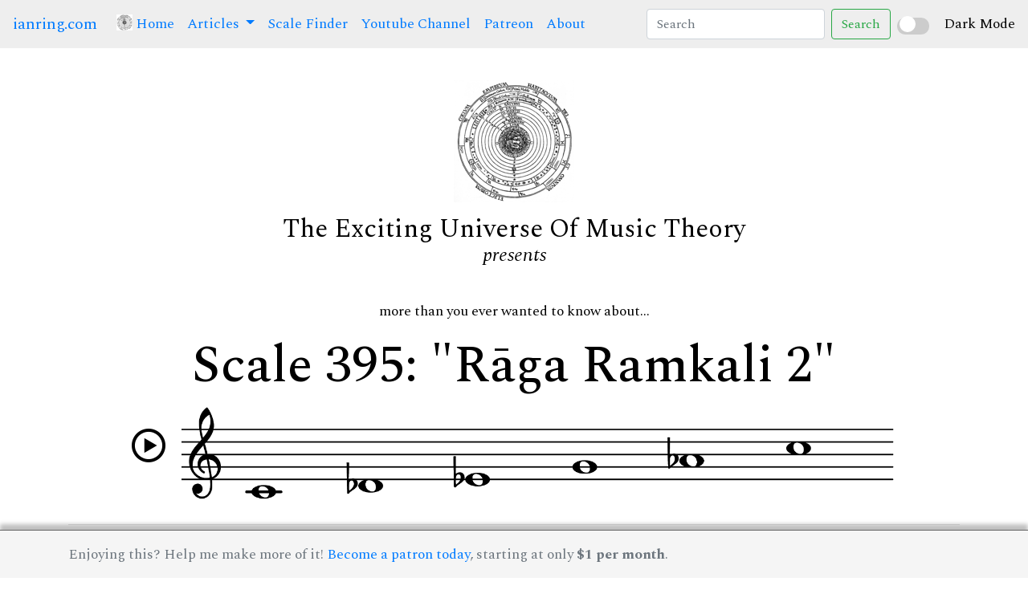

--- FILE ---
content_type: text/html; charset=UTF-8
request_url: https://ianring.com/musictheory/scales/395
body_size: 258522
content:
<!doctype html><html lang="en">
<head>
<meta http-equiv="content-type" content="text/html; charset=utf-8" />
<title>Scale 395: "Rāga Ramkali 2"</title>
<link href="https://fonts.googleapis.com/css?family=IM+Fell+DW+Pica|Libre+Baskerville|Special+Elite&display=swap" rel="stylesheet">
<link rel="stylesheet" href="https://stackpath.bootstrapcdn.com/bootstrap/4.3.1/css/bootstrap.min.css" integrity="sha384-ggOyR0iXCbMQv3Xipma34MD+dH/1fQ784/j6cY/iJTQUOhcWr7x9JvoRxT2MZw1T" crossorigin="anonymous" />
<link href="/icomoon/style.css" rel="stylesheet" />

<link rel="preconnect" href="https://fonts.googleapis.com">
<link rel="preconnect" href="https://fonts.gstatic.com" crossorigin>
<link href="https://fonts.googleapis.com/css2?family=Spectral:ital,wght@0,200;0,300;0,400;0,500;0,600;0,700;0,800;1,200;1,300;1,400;1,500;1,600;1,700;1,800&display=swap" rel="stylesheet">

<script src="https://code.jquery.com/jquery-3.7.1.min.js" integrity="sha256-/JqT3SQfawRcv/BIHPThkBvs0OEvtFFmqPF/lYI/Cxo=" crossorigin="anonymous"></script>
<script src="https://cdn.jsdelivr.net/npm/popper.js@1.12.9/dist/umd/popper.min.js" integrity="sha384-ApNbgh9B+Y1QKtv3Rn7W3mgPxhU9K/ScQsAP7hUibX39j7fakFPskvXusvfa0b4Q" crossorigin="anonymous"></script>
<script src="https://cdn.jsdelivr.net/npm/bootstrap@4.0.0/dist/js/bootstrap.min.js" integrity="sha384-JZR6Spejh4U02d8jOt6vLEHfe/JQGiRRSQQxSfFWpi1MquVdAyjUar5+76PVCmYl" crossorigin="anonymous"></script>

<meta property="og:title" content="Rāga Ramkali 2 Scale">
<meta property="og:image" content="/musictheory/scales/bracelets/iconbracelets/0395.png">
<meta property="og:description" content="More than you'll ever need to know about Scale 395.">
<meta name="description" content="Rāga Ramkali 2, scale number 395." />

<link href="/musictheory/style.css" rel="stylesheet" />
<link href="/musictheory/styledark.css" rel="stylesheet" />
<script src="/musictheory/script.js"></script>

</head>
<body class="">

<nav class="navbar navbar-expand-lg">
  <a class="navbar-brand" href="/">ianring.com</a>
  <button class="navbar-toggler" type="button" data-toggle="collapse" data-target="#navbarSupportedContent" aria-controls="navbarSupportedContent" aria-expanded="false" aria-label="Toggle navigation">
    <span class="navbar-toggler-icon"></span>
  </button>

  <div class="collapse navbar-collapse" id="navbarSupportedContent">
    <ul class="navbar-nav mr-auto">
      <li class="nav-item active">
        <a class="nav-link" href="/musictheory/"> <img src="/musictheory/i/universe-64.png" height="20" style="position:relative;top:-3px;" /> Home <span class="sr-only">(current)</span></a>
      </li>
      <li class="nav-item dropdown">
        <a class="nav-link dropdown-toggle" href="#" id="navbarDropdown" role="button" data-toggle="dropdown" aria-haspopup="true" aria-expanded="false">
          Articles
        </a>
        <div class="dropdown-menu" aria-labelledby="navbarDropdown">
          <a class="dropdown-item" href="/musictheory/scales/">A Study Of Scales</a>
          <a class="dropdown-item" href="/musictheory/ridgetones/">Ridge Tones</a>
          <a class="dropdown-item" href="/musictheory/mutantmodes/">Mutant Modes</a>
          <a class="dropdown-item" href="/musictheory/antiscales/">Antiscales</a>
          <a class="dropdown-item" href="/musictheory/compoundscales/">Compound Scales</a>
          <!-- <div class="dropdown-divider"></div> -->
        </div>
      </li>
      <li class="nav-item">
        <a class="nav-link" href="/musictheory/scales/finder/">Scale Finder</a>
      </li>
      <li class="nav-item">
        <a class="nav-link" href="https://www.youtube.com/channel/UCc6BBUE5zmmLMT-NQ_8sTzQ">Youtube Channel</a>
      </li>
      <li class="nav-item">
        <a class="nav-link" href="https://www.patreon.com/musictheory">Patreon</a>
      </li>
      <li class="nav-item">
        <a class="nav-link" href="/musictheory/about.php">About</a>
      </li>
    </ul>
    <form id="search" class="form-inline my-2 my-lg-0">
      <input id="searchinput" class="form-control mr-sm-2" type="search" placeholder="Search" aria-label="Search">
      <button class="btn btn-outline-success my-2 my-sm-0" type="submit">Search</button>
    </form>
  </div>

<div class="custom-switch">
    <input type="checkbox" id="darkModeToggle">
    <label for="darkModeToggle" class="switch"></label>
</div>
<span class="form-check-label" for="darkModeToggle">Dark Mode</span>


</nav>

<div class="container">

	<div class="navclear" ></div>

	<div class="branding">
		<div><img class="logo" src="/musictheory/i/universe-150.png" /></div>
		<div><span class="logotype">The Exciting Universe Of Music Theory</span></div>
		<div><span class="presents">presents</span></div>
	</div>
<p style="text-align: center;">more than you ever wanted to know about...</p><h1 class="text-center">Scale 395: "Rāga Ramkali 2"</h1><div class="row"><div class="col-md-12 text-center"><i style="font-size:42px;position:relative;" class="icon-play2 player" data-audio="/musictheory/assets/audio/piano/scale_with_octave/mp3/0395.mp3"></i><img src="/musictheory/assets/staff_notation/spaced/png/2975x450/0395.png" width="890" style="margin-left:20px"/></div></div><div class="row"><div class="col-md-12 text-center "><hr/></div></div><div class="row"><div class="col-md-6 text-center"><h3>Bracelet Diagram</h3><div><svg xmlns="http://www.w3.org/2000/svg" height="300" width="300" viewBox="0 0 300 300" style=""><circle r="119" cx="150" cy="150" stroke-width="3" fill="white" stroke="black"/><circle r="25" cx="150" cy="31" stroke="black" stroke-width="3" fill="black"/><circle r="25" cx="209" cy="46" stroke="black" stroke-width="3" fill="black"/><circle r="25" cx="253" cy="90" stroke="black" stroke-width="3" fill="white"/><circle r="25" cx="269" cy="150" stroke="black" stroke-width="3" fill="black"/><circle r="25" cx="253" cy="209" stroke="black" stroke-width="3" fill="white"/><circle r="25" cx="209" cy="253" stroke="black" stroke-width="3" fill="white"/><circle r="25" cx="150" cy="269" stroke="black" stroke-width="3" fill="white"/><circle r="25" cx="90" cy="253" stroke="black" stroke-width="3" fill="black"/><circle r="25" cx="46" cy="209" stroke="black" stroke-width="3" fill="black"/><circle r="25" cx="31" cy="150" stroke="black" stroke-width="3" fill="white"/><circle r="25" cx="46" cy="90" stroke="black" stroke-width="3" fill="white"/><circle r="25" cx="90" cy="46" stroke="black" stroke-width="3" fill="white"/><g transform="translate(269 150)"><path transform="scale(0.37878787878788)" fill="white" stroke="black" style="stroke-width:12;" d="m10.49561,-42.04895c5.64572,0 8.46858,3.84243 8.46858,8.24525c0,5.49826 -4.90421,10.58358 -11.28724,10.58358c-5.3466,0 -8.46438,-3.15992 -8.31692,-8.38432c0,-4.39443 3.71183,-10.4446 11.13558,-10.4446l0,0.00008zm-17.37107,84.26447c-4.45762,0 -7.72287,-2.74699 -4.60509,-14.84742l5.11487,-21.4537c0.88897,-3.42958 1.03644,-4.80727 0,-4.80727c-1.33556,0 -7.11615,2.3678 -10.54145,4.70614l-2.22462,-3.70764c10.83638,-9.21009 23.30332,-14.60721 28.65412,-14.60721c4.45334,0 5.19494,5.36347 2.97032,13.60871l-5.86058,22.54914c-1.03644,3.9815 -0.59405,5.35499 0.44659,5.35499c1.33556,0 5.71731,-1.65155 10.02328,-5.08533l2.52793,3.42958c-10.54145,10.73105 -22.05623,14.86001 -26.50537,14.86001z"/><path transform="scale(0.37878787878788)" fill="white" stroke="white" d="m10.49561,-42.04895c5.64572,0 8.46858,3.84243 8.46858,8.24525c0,5.49826 -4.90421,10.58358 -11.28724,10.58358c-5.3466,0 -8.46438,-3.15992 -8.31692,-8.38432c0,-4.39443 3.71183,-10.4446 11.13558,-10.4446l0,0.00008zm-17.37107,84.26447c-4.45762,0 -7.72287,-2.74699 -4.60509,-14.84742l5.11487,-21.4537c0.88897,-3.42958 1.03644,-4.80727 0,-4.80727c-1.33556,0 -7.11615,2.3678 -10.54145,4.70614l-2.22462,-3.70764c10.83638,-9.21009 23.30332,-14.60721 28.65412,-14.60721c4.45334,0 5.19494,5.36347 2.97032,13.60871l-5.86058,22.54914c-1.03644,3.9815 -0.59405,5.35499 0.44659,5.35499c1.33556,0 5.71731,-1.65155 10.02328,-5.08533l2.52793,3.42958c-10.54145,10.73105 -22.05623,14.86001 -26.50537,14.86001z"/></g><g transform="translate(90 253)"><path transform="scale(0.37878787878788)" fill="white" stroke="black" style="stroke-width:12;" d="m10.49561,-42.04895c5.64572,0 8.46858,3.84243 8.46858,8.24525c0,5.49826 -4.90421,10.58358 -11.28724,10.58358c-5.3466,0 -8.46438,-3.15992 -8.31692,-8.38432c0,-4.39443 3.71183,-10.4446 11.13558,-10.4446l0,0.00008zm-17.37107,84.26447c-4.45762,0 -7.72287,-2.74699 -4.60509,-14.84742l5.11487,-21.4537c0.88897,-3.42958 1.03644,-4.80727 0,-4.80727c-1.33556,0 -7.11615,2.3678 -10.54145,4.70614l-2.22462,-3.70764c10.83638,-9.21009 23.30332,-14.60721 28.65412,-14.60721c4.45334,0 5.19494,5.36347 2.97032,13.60871l-5.86058,22.54914c-1.03644,3.9815 -0.59405,5.35499 0.44659,5.35499c1.33556,0 5.71731,-1.65155 10.02328,-5.08533l2.52793,3.42958c-10.54145,10.73105 -22.05623,14.86001 -26.50537,14.86001z"/><path transform="scale(0.37878787878788)" fill="white" stroke="white" d="m10.49561,-42.04895c5.64572,0 8.46858,3.84243 8.46858,8.24525c0,5.49826 -4.90421,10.58358 -11.28724,10.58358c-5.3466,0 -8.46438,-3.15992 -8.31692,-8.38432c0,-4.39443 3.71183,-10.4446 11.13558,-10.4446l0,0.00008zm-17.37107,84.26447c-4.45762,0 -7.72287,-2.74699 -4.60509,-14.84742l5.11487,-21.4537c0.88897,-3.42958 1.03644,-4.80727 0,-4.80727c-1.33556,0 -7.11615,2.3678 -10.54145,4.70614l-2.22462,-3.70764c10.83638,-9.21009 23.30332,-14.60721 28.65412,-14.60721c4.45334,0 5.19494,5.36347 2.97032,13.60871l-5.86058,22.54914c-1.03644,3.9815 -0.59405,5.35499 0.44659,5.35499c1.33556,0 5.71731,-1.65155 10.02328,-5.08533l2.52793,3.42958c-10.54145,10.73105 -22.05623,14.86001 -26.50537,14.86001z"/></g></svg></div><div>The bracelet shows tones that are in this scale, starting from the top (12 o'clock), going clockwise in ascending semitones.  The "i" icon marks <em>imperfect</em> tones that do not have a tone a fifth above.</div></div><div class="col-md-6 text-center"><h3>Tonnetz Diagram</h3><div><svg xmlns="http://www.w3.org/2000/svg" height="250" width="450" viewBox="0 0 310 170" style=""><line x1="10" y1="10" x2="50" y2="10" style="stroke:#000000;stroke-width:1;" /><line x1="50" y1="10" x2="90" y2="10" style="stroke:#000000;stroke-width:1;" /><line x1="90" y1="10" x2="130" y2="10" style="stroke:#000000;stroke-width:1;" /><line x1="130" y1="10" x2="170" y2="10" style="stroke:#000000;stroke-width:5;" /><line x1="170" y1="10" x2="210" y2="10" style="stroke:#000000;stroke-width:5;" /><line x1="30" y1="45" x2="70" y2="45" style="stroke:#000000;stroke-width:1;" /><line x1="70" y1="45" x2="110" y2="45" style="stroke:#000000;stroke-width:1;" /><line x1="110" y1="45" x2="150" y2="45" style="stroke:#000000;stroke-width:1;" /><line x1="150" y1="45" x2="190" y2="45" style="stroke:#000000;stroke-width:1;" /><line x1="190" y1="45" x2="230" y2="45" style="stroke:#000000;stroke-width:1;" /><line x1="50" y1="80" x2="90" y2="80" style="stroke:#000000;stroke-width:1;" /><line x1="90" y1="80" x2="130" y2="80" style="stroke:#000000;stroke-width:1;" /><line x1="130" y1="80" x2="170" y2="80" style="stroke:#000000;stroke-width:5;" /><line x1="170" y1="80" x2="210" y2="80" style="stroke:#000000;stroke-width:1;" /><line x1="210" y1="80" x2="250" y2="80" style="stroke:#000000;stroke-width:1;" /><line x1="70" y1="115" x2="110" y2="115" style="stroke:#000000;stroke-width:5;" /><line x1="110" y1="115" x2="150" y2="115" style="stroke:#000000;stroke-width:5;" /><line x1="150" y1="115" x2="190" y2="115" style="stroke:#000000;stroke-width:1;" /><line x1="190" y1="115" x2="230" y2="115" style="stroke:#000000;stroke-width:1;" /><line x1="230" y1="115" x2="270" y2="115" style="stroke:#000000;stroke-width:1;" /><line x1="90" y1="150" x2="130" y2="150" style="stroke:#000000;stroke-width:1;" /><line x1="130" y1="150" x2="170" y2="150" style="stroke:#000000;stroke-width:1;" /><line x1="170" y1="150" x2="210" y2="150" style="stroke:#000000;stroke-width:1;" /><line x1="210" y1="150" x2="250" y2="150" style="stroke:#000000;stroke-width:5;" /><line x1="250" y1="150" x2="290" y2="150" style="stroke:#000000;stroke-width:5;" /><line x1="10" y1="10" x2="30" y2="45" style="stroke:#000000;stroke-width:1;" /><line x1="50" y1="10" x2="70" y2="45" style="stroke:#000000;stroke-width:1;" /><line x1="90" y1="10" x2="110" y2="45" style="stroke:#000000;stroke-width:1;" /><line x1="130" y1="10" x2="150" y2="45" style="stroke:#000000;stroke-width:1;" /><line x1="170" y1="10" x2="190" y2="45" style="stroke:#000000;stroke-width:1;" /><line x1="210" y1="10" x2="230" y2="45" style="stroke:#000000;stroke-width:1;" /><line x1="30" y1="45" x2="50" y2="80" style="stroke:#000000;stroke-width:1;" /><line x1="70" y1="45" x2="90" y2="80" style="stroke:#000000;stroke-width:1;" /><line x1="110" y1="45" x2="130" y2="80" style="stroke:#000000;stroke-width:1;" /><line x1="150" y1="45" x2="170" y2="80" style="stroke:#000000;stroke-width:1;" /><line x1="190" y1="45" x2="210" y2="80" style="stroke:#000000;stroke-width:1;" /><line x1="230" y1="45" x2="250" y2="80" style="stroke:#000000;stroke-width:1;" /><line x1="50" y1="80" x2="70" y2="115" style="stroke:#000000;stroke-width:1;" /><line x1="90" y1="80" x2="110" y2="115" style="stroke:#000000;stroke-width:1;" /><line x1="130" y1="80" x2="150" y2="115" style="stroke:#000000;stroke-width:5;" /><line x1="170" y1="80" x2="190" y2="115" style="stroke:#000000;stroke-width:1;" /><line x1="210" y1="80" x2="230" y2="115" style="stroke:#000000;stroke-width:1;" /><line x1="250" y1="80" x2="270" y2="115" style="stroke:#000000;stroke-width:1;" /><line x1="70" y1="115" x2="90" y2="150" style="stroke:#000000;stroke-width:1;" /><line x1="110" y1="115" x2="130" y2="150" style="stroke:#000000;stroke-width:1;" /><line x1="150" y1="115" x2="170" y2="150" style="stroke:#000000;stroke-width:1;" /><line x1="190" y1="115" x2="210" y2="150" style="stroke:#000000;stroke-width:1;" /><line x1="230" y1="115" x2="250" y2="150" style="stroke:#000000;stroke-width:1;" /><line x1="270" y1="115" x2="290" y2="150" style="stroke:#000000;stroke-width:5;" /><line x1="50" y1="10" x2="30" y2="45" style="stroke:#000000;stroke-width:1;" /><line x1="90" y1="10" x2="70" y2="45" style="stroke:#000000;stroke-width:1;" /><line x1="130" y1="10" x2="110" y2="45" style="stroke:#000000;stroke-width:1;" /><line x1="170" y1="10" x2="150" y2="45" style="stroke:#000000;stroke-width:1;" /><line x1="210" y1="10" x2="190" y2="45" style="stroke:#000000;stroke-width:1;" /><line x1="70" y1="45" x2="50" y2="80" style="stroke:#000000;stroke-width:1;" /><line x1="110" y1="45" x2="90" y2="80" style="stroke:#000000;stroke-width:1;" /><line x1="150" y1="45" x2="130" y2="80" style="stroke:#000000;stroke-width:1;" /><line x1="190" y1="45" x2="170" y2="80" style="stroke:#000000;stroke-width:1;" /><line x1="230" y1="45" x2="210" y2="80" style="stroke:#000000;stroke-width:1;" /><line x1="90" y1="80" x2="70" y2="115" style="stroke:#000000;stroke-width:1;" /><line x1="130" y1="80" x2="110" y2="115" style="stroke:#000000;stroke-width:5;" /><line x1="170" y1="80" x2="150" y2="115" style="stroke:#000000;stroke-width:5;" /><line x1="210" y1="80" x2="190" y2="115" style="stroke:#000000;stroke-width:1;" /><line x1="250" y1="80" x2="230" y2="115" style="stroke:#000000;stroke-width:1;" /><line x1="110" y1="115" x2="90" y2="150" style="stroke:#000000;stroke-width:1;" /><line x1="150" y1="115" x2="130" y2="150" style="stroke:#000000;stroke-width:1;" /><line x1="190" y1="115" x2="170" y2="150" style="stroke:#000000;stroke-width:1;" /><line x1="230" y1="115" x2="210" y2="150" style="stroke:#000000;stroke-width:1;" /><line x1="270" y1="115" x2="250" y2="150" style="stroke:#000000;stroke-width:5;" /><circle r="7" cx="10" cy="10" fill="black" /><circle r="6" cx="10" cy="10" fill="white" /><g transform="translate(10 10)"><path transform="scale(9.2) translate(-0.3 0.3)" fill="black" d="m0.3173,-0.255l0.003,-0.219l-0.198,0.219l0.195,0zm-0.111,0.255l0,-0.072l0.036,0c0.033,0 0.054,-0.003 0.062,-0.009c0.009,-0.006 0.013,-0.021 0.013,-0.045l0,-0.043l-0.304,0l0,-0.076l0.333,-0.37l0.097,0l0,0.36l0.117,0l0,0.086l-0.117,0l0,0.043c0,0.021 0.004,0.036 0.013,0.043c0.009,0.007 0.025,0.011 0.048,0.011l0.056,0l0,0.072l-0.354,0z" /></g><circle r="7" cx="50" cy="10" fill="black" /><circle r="6" cx="50" cy="10" fill="white" /><g transform="translate(50 10)"><path transform="scale(9.2) translate(-0.3 0.3)" fill="black" d="m-0.03799,0l0,-0.072l0.045,0c0.034,0 0.056,-0.003 0.065,-0.011c0.009,-0.007 0.013,-0.023 0.013,-0.048l0,-0.32l-0.123,0l0,-0.071c0.048,-0.002 0.086,-0.01 0.112,-0.025c0.027,-0.014 0.048,-0.037 0.062,-0.068l0.081,0l0,0.486c0,0.025 0.004,0.041 0.011,0.047c0.008,0.007 0.027,0.01 0.059,0.01l0.051,0l0,0.072l-0.376,0z" /><path transform="scale(9.2) translate(-0.3 0.3)" fill="black" d="m0.30152,-0.00122l0,-0.072l0.045,0c0.034,0 0.056,-0.003 0.065,-0.011c0.009,-0.007 0.013,-0.023 0.013,-0.048l0,-0.32l-0.123,0l0,-0.071c0.048,-0.002 0.086,-0.01 0.112,-0.025c0.027,-0.014 0.048,-0.037 0.062,-0.068l0.081,0l0,0.486c0,0.025 0.004,0.041 0.011,0.047c0.008,0.007 0.027,0.01 0.059,0.01l0.051,0l0,0.072l-0.376,0z" /></g><circle r="7" cx="90" cy="10" fill="black" /><circle r="6" cx="90" cy="10" fill="white" /><g transform="translate(90 10)"><path transform="scale(9.2) translate(-0.3 0.3)" fill="black" d="M0.211,-0.179C0.211,-0.139 0.22,-0.108 0.239,-0.087C0.258,-0.066 0.285,-0.055 0.32,-0.055C0.353,-0.055 0.379,-0.066 0.398,-0.087C0.416,-0.108 0.426,-0.137 0.426,-0.175C0.426,-0.217 0.417,-0.249 0.398,-0.271C0.38,-0.292 0.352,-0.303 0.316,-0.303C0.283,-0.303 0.257,-0.292 0.239,-0.271C0.22,-0.249 0.211,-0.219 0.211,-0.179ZM0.438,-0.54C0.425,-0.549 0.413,-0.555 0.4,-0.559C0.387,-0.563 0.375,-0.565 0.362,-0.565C0.311,-0.565 0.274,-0.547 0.249,-0.51C0.224,-0.474 0.21,-0.416 0.207,-0.336C0.231,-0.354 0.256,-0.367 0.281,-0.376C0.307,-0.385 0.333,-0.389 0.361,-0.389C0.424,-0.389 0.475,-0.37 0.516,-0.332C0.557,-0.294 0.577,-0.246 0.577,-0.188C0.577,-0.126 0.554,-0.076 0.507,-0.038C0.46,0 0.399,0.019 0.322,0.019C0.236,0.019 0.171,-0.008 0.124,-0.061C0.077,-0.114 0.054,-0.19 0.054,-0.288C0.054,-0.392 0.08,-0.475 0.132,-0.535C0.184,-0.596 0.255,-0.626 0.345,-0.626C0.404,-0.626 0.453,-0.613 0.491,-0.588C0.529,-0.563 0.548,-0.532 0.548,-0.494C0.548,-0.471 0.54,-0.453 0.525,-0.438C0.51,-0.423 0.49,-0.416 0.466,-0.416C0.444,-0.416 0.426,-0.422 0.412,-0.434C0.398,-0.447 0.391,-0.462 0.391,-0.482C0.391,-0.496 0.395,-0.508 0.403,-0.518C0.411,-0.527 0.422,-0.535 0.438,-0.54Z" /></g><circle r="9" cx="130" cy="10" fill="black" /><circle r="8" cx="130" cy="10" fill="white" /><circle r="7" cx="130" cy="10" fill="black" /><g transform="translate(130 10)"><path transform="scale(13) translate(-0.3 0.3)" fill="white" d="M0.141,0L0.141,-0.072L0.186,-0.072C0.22,-0.072 0.242,-0.075 0.251,-0.083C0.26,-0.09 0.264,-0.106 0.264,-0.131L0.264,-0.451L0.141,-0.451L0.141,-0.522C0.189,-0.524 0.227,-0.532 0.253,-0.547C0.28,-0.561 0.301,-0.584 0.315,-0.615L0.396,-0.615L0.396,-0.129C0.396,-0.104 0.4,-0.088 0.407,-0.082C0.415,-0.075 0.434,-0.072 0.466,-0.072L0.517,-0.072L0.517,0L0.141,0Z" /></g><circle r="9" cx="170" cy="10" fill="black" /><circle r="8" cx="170" cy="10" fill="white" /><circle r="7" cx="170" cy="10" fill="black" /><g transform="translate(170 10)"><path transform="scale(13) translate(-0.3 0.3)" fill="white" d="M0.376,-0.369C0.399,-0.38 0.417,-0.394 0.428,-0.411C0.44,-0.428 0.446,-0.447 0.446,-0.469C0.446,-0.496 0.434,-0.518 0.41,-0.533C0.387,-0.549 0.355,-0.557 0.314,-0.557C0.274,-0.557 0.243,-0.55 0.22,-0.536C0.197,-0.522 0.186,-0.502 0.186,-0.478C0.186,-0.46 0.193,-0.444 0.206,-0.43C0.219,-0.417 0.237,-0.407 0.262,-0.4L0.376,-0.369ZM0.24,-0.263C0.211,-0.252 0.189,-0.238 0.174,-0.22C0.159,-0.202 0.152,-0.181 0.152,-0.158C0.152,-0.128 0.165,-0.105 0.192,-0.088C0.219,-0.071 0.257,-0.062 0.305,-0.062C0.355,-0.062 0.392,-0.069 0.417,-0.082C0.441,-0.095 0.453,-0.116 0.453,-0.143C0.453,-0.161 0.447,-0.176 0.435,-0.188C0.423,-0.201 0.403,-0.211 0.375,-0.22L0.24,-0.263ZM0.166,-0.293C0.132,-0.314 0.106,-0.337 0.089,-0.363C0.072,-0.388 0.064,-0.416 0.064,-0.447C0.064,-0.5 0.087,-0.543 0.132,-0.576C0.177,-0.609 0.236,-0.626 0.309,-0.626C0.382,-0.626 0.441,-0.612 0.487,-0.584C0.532,-0.556 0.554,-0.519 0.554,-0.474C0.554,-0.445 0.545,-0.42 0.528,-0.398C0.51,-0.377 0.483,-0.358 0.446,-0.342C0.49,-0.323 0.524,-0.3 0.545,-0.273C0.567,-0.246 0.578,-0.213 0.578,-0.176C0.578,-0.116 0.554,-0.069 0.507,-0.035C0.459,0 0.393,0.017 0.31,0.017C0.228,0.017 0.162,0.002 0.113,-0.029C0.064,-0.06 0.039,-0.1 0.039,-0.151C0.039,-0.183 0.05,-0.212 0.071,-0.235C0.092,-0.259 0.123,-0.278 0.166,-0.293Z" /></g><circle r="9" cx="210" cy="10" fill="black" /><circle r="8" cx="210" cy="10" fill="white" /><circle r="7" cx="210" cy="10" fill="black" /><g transform="translate(210 10)"><path transform="scale(13) translate(-0.3 0.3)" fill="white" d="M0.134,-0.1C0.151,-0.084 0.171,-0.072 0.193,-0.064C0.215,-0.056 0.239,-0.052 0.267,-0.052C0.312,-0.052 0.347,-0.063 0.373,-0.084C0.399,-0.105 0.412,-0.134 0.412,-0.171C0.412,-0.21 0.4,-0.24 0.376,-0.259C0.351,-0.278 0.315,-0.288 0.265,-0.288L0.246,-0.288L0.246,-0.361L0.256,-0.361C0.306,-0.361 0.343,-0.369 0.367,-0.385C0.391,-0.401 0.403,-0.425 0.403,-0.459C0.403,-0.49 0.392,-0.515 0.37,-0.534C0.347,-0.553 0.318,-0.562 0.281,-0.562C0.259,-0.562 0.239,-0.559 0.221,-0.553C0.203,-0.547 0.186,-0.538 0.169,-0.525C0.188,-0.523 0.203,-0.516 0.214,-0.505C0.225,-0.493 0.23,-0.478 0.23,-0.459C0.23,-0.438 0.223,-0.422 0.208,-0.408C0.193,-0.395 0.174,-0.388 0.151,-0.388C0.127,-0.388 0.108,-0.396 0.092,-0.411C0.077,-0.426 0.069,-0.446 0.069,-0.47C0.069,-0.514 0.092,-0.551 0.137,-0.581C0.183,-0.611 0.241,-0.626 0.311,-0.626C0.382,-0.626 0.439,-0.612 0.482,-0.583C0.525,-0.554 0.547,-0.517 0.547,-0.471C0.547,-0.433 0.535,-0.402 0.51,-0.378C0.485,-0.355 0.448,-0.338 0.397,-0.328C0.451,-0.319 0.493,-0.3 0.521,-0.273C0.55,-0.246 0.564,-0.212 0.564,-0.17C0.564,-0.113 0.539,-0.068 0.489,-0.034C0.439,0 0.372,0.017 0.288,0.017C0.217,0.017 0.16,0.001 0.115,-0.031C0.069,-0.063 0.047,-0.103 0.047,-0.152C0.047,-0.181 0.055,-0.204 0.073,-0.222C0.09,-0.24 0.112,-0.249 0.139,-0.249C0.162,-0.249 0.181,-0.242 0.195,-0.228C0.21,-0.214 0.217,-0.196 0.217,-0.173C0.217,-0.151 0.21,-0.133 0.196,-0.12C0.182,-0.107 0.164,-0.1 0.141,-0.1L0.134,-0.1Z" /></g><circle r="9" cx="30" cy="45" fill="black" /><circle r="8" cx="30" cy="45" fill="white" /><circle r="7" cx="30" cy="45" fill="black" /><g transform="translate(30 45)"><path transform="scale(13) translate(-0.3 0.3)" fill="white" d="M0.248,0.004C0.248,-0.001 0.248,-0.008 0.248,-0.017C0.247,-0.026 0.247,-0.033 0.247,-0.037C0.247,-0.084 0.25,-0.124 0.256,-0.157C0.261,-0.19 0.271,-0.219 0.283,-0.245C0.304,-0.288 0.35,-0.349 0.423,-0.428C0.45,-0.458 0.47,-0.48 0.484,-0.496C0.469,-0.489 0.453,-0.484 0.438,-0.48C0.424,-0.477 0.409,-0.475 0.395,-0.475C0.375,-0.475 0.349,-0.478 0.317,-0.485C0.285,-0.492 0.263,-0.495 0.251,-0.495C0.216,-0.495 0.192,-0.483 0.177,-0.459C0.161,-0.435 0.154,-0.395 0.154,-0.339L0.154,-0.333L0.085,-0.333L0.085,-0.611L0.158,-0.611L0.158,-0.54C0.177,-0.567 0.197,-0.587 0.218,-0.598C0.239,-0.61 0.264,-0.616 0.293,-0.616C0.321,-0.616 0.356,-0.608 0.399,-0.592C0.442,-0.575 0.471,-0.567 0.485,-0.567C0.499,-0.567 0.51,-0.57 0.52,-0.577C0.529,-0.584 0.536,-0.595 0.542,-0.609L0.606,-0.609C0.603,-0.566 0.574,-0.504 0.519,-0.424C0.493,-0.387 0.474,-0.358 0.462,-0.337C0.435,-0.291 0.415,-0.245 0.403,-0.198C0.39,-0.151 0.384,-0.1 0.384,-0.043C0.384,-0.03 0.384,-0.021 0.384,-0.014C0.384,-0.008 0.384,-0.002 0.385,0.004L0.248,0.004Z" /></g><circle r="7" cx="70" cy="45" fill="black" /><circle r="6" cx="70" cy="45" fill="white" /><g transform="translate(70 45)"><path transform="scale(9.2) translate(-0.3 0.3)" fill="black" d="M0.045,0.004C0.045,0.001 0.044,-0.003 0.044,-0.006C0.044,-0.01 0.044,-0.015 0.044,-0.023C0.044,-0.075 0.055,-0.12 0.078,-0.158C0.101,-0.195 0.137,-0.228 0.186,-0.256C0.207,-0.268 0.233,-0.281 0.265,-0.297C0.297,-0.312 0.318,-0.322 0.328,-0.327C0.349,-0.338 0.365,-0.354 0.376,-0.374C0.388,-0.394 0.394,-0.416 0.394,-0.441C0.394,-0.474 0.381,-0.502 0.355,-0.524C0.33,-0.545 0.297,-0.556 0.257,-0.556C0.228,-0.556 0.202,-0.55 0.181,-0.536C0.159,-0.523 0.143,-0.504 0.131,-0.479C0.136,-0.481 0.141,-0.482 0.147,-0.483C0.153,-0.483 0.159,-0.484 0.165,-0.484C0.186,-0.484 0.203,-0.478 0.215,-0.466C0.228,-0.454 0.234,-0.438 0.234,-0.418C0.234,-0.395 0.226,-0.375 0.212,-0.361C0.197,-0.346 0.178,-0.339 0.154,-0.339C0.126,-0.339 0.103,-0.349 0.085,-0.368C0.067,-0.388 0.058,-0.413 0.058,-0.444C0.058,-0.494 0.081,-0.537 0.126,-0.573C0.171,-0.608 0.226,-0.626 0.292,-0.626C0.369,-0.626 0.43,-0.608 0.476,-0.572C0.522,-0.536 0.545,-0.488 0.545,-0.428C0.545,-0.378 0.531,-0.339 0.502,-0.311C0.474,-0.283 0.424,-0.259 0.351,-0.241L0.348,-0.24C0.23,-0.211 0.158,-0.168 0.13,-0.111C0.143,-0.12 0.157,-0.126 0.171,-0.131C0.185,-0.135 0.201,-0.137 0.217,-0.137C0.243,-0.137 0.28,-0.132 0.326,-0.121C0.372,-0.11 0.403,-0.105 0.421,-0.105C0.448,-0.105 0.468,-0.114 0.481,-0.131C0.494,-0.148 0.501,-0.177 0.504,-0.218L0.561,-0.218L0.561,-0.204C0.561,-0.134 0.547,-0.08 0.52,-0.041C0.493,-0.002 0.455,0.017 0.406,0.017C0.388,0.017 0.367,0.014 0.344,0.007C0.322,0.001 0.296,-0.009 0.268,-0.022C0.262,-0.025 0.254,-0.029 0.243,-0.035C0.206,-0.054 0.178,-0.064 0.159,-0.064C0.142,-0.064 0.129,-0.059 0.12,-0.048C0.111,-0.037 0.106,-0.02 0.103,0.004L0.045,0.004Z" /></g><circle r="7" cx="110" cy="45" fill="black" /><circle r="6" cx="110" cy="45" fill="white" /><g transform="translate(110 45)"><path transform="scale(9.2) translate(-0.3 0.3)" fill="black" d="M0.192,-0.065C0.204,-0.057 0.217,-0.051 0.229,-0.048C0.241,-0.044 0.255,-0.042 0.269,-0.042C0.319,-0.042 0.355,-0.061 0.379,-0.099C0.403,-0.137 0.415,-0.195 0.416,-0.275C0.391,-0.256 0.365,-0.241 0.339,-0.232C0.313,-0.222 0.285,-0.218 0.256,-0.218C0.195,-0.218 0.144,-0.236 0.104,-0.274C0.063,-0.311 0.043,-0.357 0.043,-0.412C0.043,-0.477 0.066,-0.528 0.113,-0.567C0.159,-0.606 0.221,-0.626 0.299,-0.626C0.384,-0.626 0.451,-0.599 0.498,-0.544C0.544,-0.49 0.568,-0.413 0.568,-0.314C0.568,-0.21 0.542,-0.129 0.49,-0.07C0.438,-0.011 0.366,0.019 0.275,0.019C0.218,0.019 0.172,0.007 0.135,-0.018C0.098,-0.043 0.08,-0.073 0.08,-0.11C0.08,-0.133 0.088,-0.151 0.104,-0.166C0.119,-0.18 0.139,-0.187 0.164,-0.187C0.186,-0.187 0.203,-0.181 0.217,-0.169C0.23,-0.156 0.237,-0.141 0.237,-0.122C0.237,-0.108 0.233,-0.097 0.226,-0.087C0.219,-0.078 0.207,-0.07 0.192,-0.065ZM0.408,-0.424C0.408,-0.465 0.399,-0.497 0.38,-0.519C0.361,-0.541 0.335,-0.552 0.3,-0.552C0.265,-0.552 0.239,-0.541 0.22,-0.52C0.202,-0.499 0.193,-0.469 0.193,-0.429C0.193,-0.389 0.203,-0.358 0.222,-0.336C0.242,-0.315 0.27,-0.304 0.307,-0.304C0.338,-0.304 0.363,-0.315 0.381,-0.336C0.399,-0.358 0.408,-0.387 0.408,-0.424Z" /></g><circle r="7" cx="150" cy="45" fill="black" /><circle r="6" cx="150" cy="45" fill="white" /><g transform="translate(150 45)"><path transform="scale(9.2) translate(-0.3 0.3)" fill="black" d="m0.3173,-0.255l0.003,-0.219l-0.198,0.219l0.195,0zm-0.111,0.255l0,-0.072l0.036,0c0.033,0 0.054,-0.003 0.062,-0.009c0.009,-0.006 0.013,-0.021 0.013,-0.045l0,-0.043l-0.304,0l0,-0.076l0.333,-0.37l0.097,0l0,0.36l0.117,0l0,0.086l-0.117,0l0,0.043c0,0.021 0.004,0.036 0.013,0.043c0.009,0.007 0.025,0.011 0.048,0.011l0.056,0l0,0.072l-0.354,0z" /></g><circle r="7" cx="190" cy="45" fill="black" /><circle r="6" cx="190" cy="45" fill="white" /><g transform="translate(190 45)"><path transform="scale(9.2) translate(-0.3 0.3)" fill="black" d="m-0.03799,0l0,-0.072l0.045,0c0.034,0 0.056,-0.003 0.065,-0.011c0.009,-0.007 0.013,-0.023 0.013,-0.048l0,-0.32l-0.123,0l0,-0.071c0.048,-0.002 0.086,-0.01 0.112,-0.025c0.027,-0.014 0.048,-0.037 0.062,-0.068l0.081,0l0,0.486c0,0.025 0.004,0.041 0.011,0.047c0.008,0.007 0.027,0.01 0.059,0.01l0.051,0l0,0.072l-0.376,0z" /><path transform="scale(9.2) translate(-0.3 0.3)" fill="black" d="m0.30152,-0.00122l0,-0.072l0.045,0c0.034,0 0.056,-0.003 0.065,-0.011c0.009,-0.007 0.013,-0.023 0.013,-0.048l0,-0.32l-0.123,0l0,-0.071c0.048,-0.002 0.086,-0.01 0.112,-0.025c0.027,-0.014 0.048,-0.037 0.062,-0.068l0.081,0l0,0.486c0,0.025 0.004,0.041 0.011,0.047c0.008,0.007 0.027,0.01 0.059,0.01l0.051,0l0,0.072l-0.376,0z" /></g><circle r="7" cx="230" cy="45" fill="black" /><circle r="6" cx="230" cy="45" fill="white" /><g transform="translate(230 45)"><path transform="scale(9.2) translate(-0.3 0.3)" fill="black" d="M0.211,-0.179C0.211,-0.139 0.22,-0.108 0.239,-0.087C0.258,-0.066 0.285,-0.055 0.32,-0.055C0.353,-0.055 0.379,-0.066 0.398,-0.087C0.416,-0.108 0.426,-0.137 0.426,-0.175C0.426,-0.217 0.417,-0.249 0.398,-0.271C0.38,-0.292 0.352,-0.303 0.316,-0.303C0.283,-0.303 0.257,-0.292 0.239,-0.271C0.22,-0.249 0.211,-0.219 0.211,-0.179ZM0.438,-0.54C0.425,-0.549 0.413,-0.555 0.4,-0.559C0.387,-0.563 0.375,-0.565 0.362,-0.565C0.311,-0.565 0.274,-0.547 0.249,-0.51C0.224,-0.474 0.21,-0.416 0.207,-0.336C0.231,-0.354 0.256,-0.367 0.281,-0.376C0.307,-0.385 0.333,-0.389 0.361,-0.389C0.424,-0.389 0.475,-0.37 0.516,-0.332C0.557,-0.294 0.577,-0.246 0.577,-0.188C0.577,-0.126 0.554,-0.076 0.507,-0.038C0.46,0 0.399,0.019 0.322,0.019C0.236,0.019 0.171,-0.008 0.124,-0.061C0.077,-0.114 0.054,-0.19 0.054,-0.288C0.054,-0.392 0.08,-0.475 0.132,-0.535C0.184,-0.596 0.255,-0.626 0.345,-0.626C0.404,-0.626 0.453,-0.613 0.491,-0.588C0.529,-0.563 0.548,-0.532 0.548,-0.494C0.548,-0.471 0.54,-0.453 0.525,-0.438C0.51,-0.423 0.49,-0.416 0.466,-0.416C0.444,-0.416 0.426,-0.422 0.412,-0.434C0.398,-0.447 0.391,-0.462 0.391,-0.482C0.391,-0.496 0.395,-0.508 0.403,-0.518C0.411,-0.527 0.422,-0.535 0.438,-0.54Z" /></g><circle r="7" cx="50" cy="80" fill="black" /><circle r="6" cx="50" cy="80" fill="white" /><g transform="translate(50 80)"><path transform="scale(9.2) translate(-0.3 0.3)" fill="black" d="m-0.17303,0l0,-0.072l0.045,0c0.034,0 0.056,-0.003 0.065,-0.011c0.009,-0.007 0.013,-0.023 0.013,-0.048l0,-0.32l-0.123,0l0,-0.071c0.048,-0.002 0.086,-0.01 0.112,-0.025c0.027,-0.014 0.048,-0.037 0.062,-0.068l0.081,0l0,0.486c0,0.025 0.004,0.041 0.011,0.047c0.008,0.007 0.027,0.01 0.059,0.01l0.051,0l0,0.072l-0.376,0z" /><path transform="scale(9.2) translate(-0.3 0.3)" fill="black" d="m0.32474,-0.304c0,0.084 0.01,0.145 0.03,0.184c0.02,0.039 0.052,0.059 0.096,0.059c0.044,0 0.076,-0.02 0.096,-0.059c0.021,-0.039 0.031,-0.101 0.031,-0.184c0,-0.084 -0.01,-0.145 -0.031,-0.185c-0.02,-0.039 -0.052,-0.059 -0.096,-0.059c-0.043,0 -0.075,0.02 -0.095,0.059c-0.021,0.04 -0.031,0.101 -0.031,0.185zm-0.155,0c0,-0.096 0.026,-0.173 0.078,-0.233c0.052,-0.059 0.12,-0.089 0.203,-0.089c0.083,0 0.151,0.03 0.203,0.09c0.053,0.059 0.079,0.137 0.079,0.232c0,0.095 -0.026,0.173 -0.079,0.232c-0.052,0.059 -0.12,0.089 -0.203,0.089c-0.083,0 -0.151,-0.03 -0.203,-0.089c-0.052,-0.059 -0.078,-0.137 -0.078,-0.232z" /></g><circle r="7" cx="90" cy="80" fill="black" /><circle r="6" cx="90" cy="80" fill="white" /><g transform="translate(90 80)"><path transform="scale(9.2) translate(-0.3 0.3)" fill="black" d="M0.137,-0.094C0.155,-0.08 0.175,-0.069 0.196,-0.062C0.217,-0.055 0.24,-0.052 0.264,-0.052C0.312,-0.052 0.349,-0.065 0.375,-0.092C0.402,-0.118 0.415,-0.156 0.415,-0.204C0.415,-0.254 0.402,-0.292 0.377,-0.32C0.351,-0.347 0.316,-0.361 0.27,-0.361C0.245,-0.361 0.222,-0.356 0.201,-0.345C0.181,-0.335 0.161,-0.319 0.143,-0.297L0.075,-0.3L0.106,-0.624C0.139,-0.613 0.172,-0.605 0.207,-0.6C0.241,-0.594 0.277,-0.592 0.315,-0.592C0.354,-0.592 0.392,-0.594 0.427,-0.6C0.463,-0.605 0.498,-0.613 0.531,-0.623C0.517,-0.575 0.49,-0.539 0.449,-0.515C0.407,-0.492 0.351,-0.48 0.28,-0.48C0.267,-0.48 0.252,-0.481 0.235,-0.482C0.218,-0.484 0.196,-0.486 0.17,-0.49L0.162,-0.398C0.188,-0.41 0.214,-0.419 0.24,-0.425C0.265,-0.431 0.291,-0.434 0.316,-0.434C0.388,-0.434 0.446,-0.414 0.493,-0.373C0.539,-0.332 0.562,-0.28 0.562,-0.218C0.562,-0.145 0.539,-0.088 0.492,-0.046C0.445,-0.004 0.381,0.017 0.3,0.017C0.225,0.017 0.164,0.001 0.118,-0.03C0.071,-0.061 0.048,-0.102 0.048,-0.151C0.048,-0.177 0.056,-0.198 0.074,-0.215C0.091,-0.233 0.112,-0.241 0.138,-0.241C0.163,-0.241 0.183,-0.235 0.198,-0.221C0.213,-0.208 0.221,-0.19 0.221,-0.169C0.221,-0.146 0.214,-0.128 0.198,-0.114C0.183,-0.101 0.163,-0.094 0.137,-0.094Z" /></g><circle r="9" cx="130" cy="80" fill="black" /><circle r="8" cx="130" cy="80" fill="white" /><circle r="7" cx="130" cy="80" fill="black" /><g transform="translate(130 80)"><path transform="scale(13) translate(-0.3 0.3)" fill="white" d="M0.186,-0.304C0.186,-0.22 0.196,-0.159 0.216,-0.12C0.236,-0.081 0.268,-0.061 0.312,-0.061C0.356,-0.061 0.388,-0.081 0.408,-0.12C0.429,-0.159 0.439,-0.221 0.439,-0.304C0.439,-0.388 0.429,-0.449 0.408,-0.489C0.388,-0.528 0.356,-0.548 0.312,-0.548C0.269,-0.548 0.237,-0.528 0.217,-0.489C0.196,-0.449 0.186,-0.388 0.186,-0.304ZM0.031,-0.304C0.031,-0.4 0.057,-0.477 0.109,-0.537C0.161,-0.596 0.229,-0.626 0.312,-0.626C0.395,-0.626 0.463,-0.596 0.515,-0.536C0.568,-0.477 0.594,-0.399 0.594,-0.304C0.594,-0.209 0.568,-0.131 0.515,-0.072C0.463,-0.013 0.395,0.017 0.312,0.017C0.229,0.017 0.161,-0.013 0.109,-0.072C0.057,-0.131 0.031,-0.209 0.031,-0.304Z" /></g><circle r="9" cx="170" cy="80" fill="black" /><circle r="8" cx="170" cy="80" fill="white" /><circle r="7" cx="170" cy="80" fill="black" /><g transform="translate(170 80)"><path transform="scale(13) translate(-0.3 0.3)" fill="white" d="M0.248,0.004C0.248,-0.001 0.248,-0.008 0.248,-0.017C0.247,-0.026 0.247,-0.033 0.247,-0.037C0.247,-0.084 0.25,-0.124 0.256,-0.157C0.261,-0.19 0.271,-0.219 0.283,-0.245C0.304,-0.288 0.35,-0.349 0.423,-0.428C0.45,-0.458 0.47,-0.48 0.484,-0.496C0.469,-0.489 0.453,-0.484 0.438,-0.48C0.424,-0.477 0.409,-0.475 0.395,-0.475C0.375,-0.475 0.349,-0.478 0.317,-0.485C0.285,-0.492 0.263,-0.495 0.251,-0.495C0.216,-0.495 0.192,-0.483 0.177,-0.459C0.161,-0.435 0.154,-0.395 0.154,-0.339L0.154,-0.333L0.085,-0.333L0.085,-0.611L0.158,-0.611L0.158,-0.54C0.177,-0.567 0.197,-0.587 0.218,-0.598C0.239,-0.61 0.264,-0.616 0.293,-0.616C0.321,-0.616 0.356,-0.608 0.399,-0.592C0.442,-0.575 0.471,-0.567 0.485,-0.567C0.499,-0.567 0.51,-0.57 0.52,-0.577C0.529,-0.584 0.536,-0.595 0.542,-0.609L0.606,-0.609C0.603,-0.566 0.574,-0.504 0.519,-0.424C0.493,-0.387 0.474,-0.358 0.462,-0.337C0.435,-0.291 0.415,-0.245 0.403,-0.198C0.39,-0.151 0.384,-0.1 0.384,-0.043C0.384,-0.03 0.384,-0.021 0.384,-0.014C0.384,-0.008 0.384,-0.002 0.385,0.004L0.248,0.004Z" /></g><circle r="7" cx="210" cy="80" fill="black" /><circle r="6" cx="210" cy="80" fill="white" /><g transform="translate(210 80)"><path transform="scale(9.2) translate(-0.3 0.3)" fill="black" d="M0.045,0.004C0.045,0.001 0.044,-0.003 0.044,-0.006C0.044,-0.01 0.044,-0.015 0.044,-0.023C0.044,-0.075 0.055,-0.12 0.078,-0.158C0.101,-0.195 0.137,-0.228 0.186,-0.256C0.207,-0.268 0.233,-0.281 0.265,-0.297C0.297,-0.312 0.318,-0.322 0.328,-0.327C0.349,-0.338 0.365,-0.354 0.376,-0.374C0.388,-0.394 0.394,-0.416 0.394,-0.441C0.394,-0.474 0.381,-0.502 0.355,-0.524C0.33,-0.545 0.297,-0.556 0.257,-0.556C0.228,-0.556 0.202,-0.55 0.181,-0.536C0.159,-0.523 0.143,-0.504 0.131,-0.479C0.136,-0.481 0.141,-0.482 0.147,-0.483C0.153,-0.483 0.159,-0.484 0.165,-0.484C0.186,-0.484 0.203,-0.478 0.215,-0.466C0.228,-0.454 0.234,-0.438 0.234,-0.418C0.234,-0.395 0.226,-0.375 0.212,-0.361C0.197,-0.346 0.178,-0.339 0.154,-0.339C0.126,-0.339 0.103,-0.349 0.085,-0.368C0.067,-0.388 0.058,-0.413 0.058,-0.444C0.058,-0.494 0.081,-0.537 0.126,-0.573C0.171,-0.608 0.226,-0.626 0.292,-0.626C0.369,-0.626 0.43,-0.608 0.476,-0.572C0.522,-0.536 0.545,-0.488 0.545,-0.428C0.545,-0.378 0.531,-0.339 0.502,-0.311C0.474,-0.283 0.424,-0.259 0.351,-0.241L0.348,-0.24C0.23,-0.211 0.158,-0.168 0.13,-0.111C0.143,-0.12 0.157,-0.126 0.171,-0.131C0.185,-0.135 0.201,-0.137 0.217,-0.137C0.243,-0.137 0.28,-0.132 0.326,-0.121C0.372,-0.11 0.403,-0.105 0.421,-0.105C0.448,-0.105 0.468,-0.114 0.481,-0.131C0.494,-0.148 0.501,-0.177 0.504,-0.218L0.561,-0.218L0.561,-0.204C0.561,-0.134 0.547,-0.08 0.52,-0.041C0.493,-0.002 0.455,0.017 0.406,0.017C0.388,0.017 0.367,0.014 0.344,0.007C0.322,0.001 0.296,-0.009 0.268,-0.022C0.262,-0.025 0.254,-0.029 0.243,-0.035C0.206,-0.054 0.178,-0.064 0.159,-0.064C0.142,-0.064 0.129,-0.059 0.12,-0.048C0.111,-0.037 0.106,-0.02 0.103,0.004L0.045,0.004Z" /></g><circle r="7" cx="250" cy="80" fill="black" /><circle r="6" cx="250" cy="80" fill="white" /><g transform="translate(250 80)"><path transform="scale(9.2) translate(-0.3 0.3)" fill="black" d="M0.192,-0.065C0.204,-0.057 0.217,-0.051 0.229,-0.048C0.241,-0.044 0.255,-0.042 0.269,-0.042C0.319,-0.042 0.355,-0.061 0.379,-0.099C0.403,-0.137 0.415,-0.195 0.416,-0.275C0.391,-0.256 0.365,-0.241 0.339,-0.232C0.313,-0.222 0.285,-0.218 0.256,-0.218C0.195,-0.218 0.144,-0.236 0.104,-0.274C0.063,-0.311 0.043,-0.357 0.043,-0.412C0.043,-0.477 0.066,-0.528 0.113,-0.567C0.159,-0.606 0.221,-0.626 0.299,-0.626C0.384,-0.626 0.451,-0.599 0.498,-0.544C0.544,-0.49 0.568,-0.413 0.568,-0.314C0.568,-0.21 0.542,-0.129 0.49,-0.07C0.438,-0.011 0.366,0.019 0.275,0.019C0.218,0.019 0.172,0.007 0.135,-0.018C0.098,-0.043 0.08,-0.073 0.08,-0.11C0.08,-0.133 0.088,-0.151 0.104,-0.166C0.119,-0.18 0.139,-0.187 0.164,-0.187C0.186,-0.187 0.203,-0.181 0.217,-0.169C0.23,-0.156 0.237,-0.141 0.237,-0.122C0.237,-0.108 0.233,-0.097 0.226,-0.087C0.219,-0.078 0.207,-0.07 0.192,-0.065ZM0.408,-0.424C0.408,-0.465 0.399,-0.497 0.38,-0.519C0.361,-0.541 0.335,-0.552 0.3,-0.552C0.265,-0.552 0.239,-0.541 0.22,-0.52C0.202,-0.499 0.193,-0.469 0.193,-0.429C0.193,-0.389 0.203,-0.358 0.222,-0.336C0.242,-0.315 0.27,-0.304 0.307,-0.304C0.338,-0.304 0.363,-0.315 0.381,-0.336C0.399,-0.358 0.408,-0.387 0.408,-0.424Z" /></g><circle r="9" cx="70" cy="115" fill="black" /><circle r="8" cx="70" cy="115" fill="white" /><circle r="7" cx="70" cy="115" fill="black" /><g transform="translate(70 115)"><path transform="scale(13) translate(-0.3 0.3)" fill="white" d="M0.141,0L0.141,-0.072L0.186,-0.072C0.22,-0.072 0.242,-0.075 0.251,-0.083C0.26,-0.09 0.264,-0.106 0.264,-0.131L0.264,-0.451L0.141,-0.451L0.141,-0.522C0.189,-0.524 0.227,-0.532 0.253,-0.547C0.28,-0.561 0.301,-0.584 0.315,-0.615L0.396,-0.615L0.396,-0.129C0.396,-0.104 0.4,-0.088 0.407,-0.082C0.415,-0.075 0.434,-0.072 0.466,-0.072L0.517,-0.072L0.517,0L0.141,0Z" /></g><circle r="9" cx="110" cy="115" fill="black" /><circle r="8" cx="110" cy="115" fill="white" /><circle r="7" cx="110" cy="115" fill="black" /><g transform="translate(110 115)"><path transform="scale(13) translate(-0.3 0.3)" fill="white" d="M0.376,-0.369C0.399,-0.38 0.417,-0.394 0.428,-0.411C0.44,-0.428 0.446,-0.447 0.446,-0.469C0.446,-0.496 0.434,-0.518 0.41,-0.533C0.387,-0.549 0.355,-0.557 0.314,-0.557C0.274,-0.557 0.243,-0.55 0.22,-0.536C0.197,-0.522 0.186,-0.502 0.186,-0.478C0.186,-0.46 0.193,-0.444 0.206,-0.43C0.219,-0.417 0.237,-0.407 0.262,-0.4L0.376,-0.369ZM0.24,-0.263C0.211,-0.252 0.189,-0.238 0.174,-0.22C0.159,-0.202 0.152,-0.181 0.152,-0.158C0.152,-0.128 0.165,-0.105 0.192,-0.088C0.219,-0.071 0.257,-0.062 0.305,-0.062C0.355,-0.062 0.392,-0.069 0.417,-0.082C0.441,-0.095 0.453,-0.116 0.453,-0.143C0.453,-0.161 0.447,-0.176 0.435,-0.188C0.423,-0.201 0.403,-0.211 0.375,-0.22L0.24,-0.263ZM0.166,-0.293C0.132,-0.314 0.106,-0.337 0.089,-0.363C0.072,-0.388 0.064,-0.416 0.064,-0.447C0.064,-0.5 0.087,-0.543 0.132,-0.576C0.177,-0.609 0.236,-0.626 0.309,-0.626C0.382,-0.626 0.441,-0.612 0.487,-0.584C0.532,-0.556 0.554,-0.519 0.554,-0.474C0.554,-0.445 0.545,-0.42 0.528,-0.398C0.51,-0.377 0.483,-0.358 0.446,-0.342C0.49,-0.323 0.524,-0.3 0.545,-0.273C0.567,-0.246 0.578,-0.213 0.578,-0.176C0.578,-0.116 0.554,-0.069 0.507,-0.035C0.459,0 0.393,0.017 0.31,0.017C0.228,0.017 0.162,0.002 0.113,-0.029C0.064,-0.06 0.039,-0.1 0.039,-0.151C0.039,-0.183 0.05,-0.212 0.071,-0.235C0.092,-0.259 0.123,-0.278 0.166,-0.293Z" /></g><circle r="9" cx="150" cy="115" fill="black" /><circle r="8" cx="150" cy="115" fill="white" /><circle r="7" cx="150" cy="115" fill="black" /><g transform="translate(150 115)"><path transform="scale(13) translate(-0.3 0.3)" fill="white" d="M0.134,-0.1C0.151,-0.084 0.171,-0.072 0.193,-0.064C0.215,-0.056 0.239,-0.052 0.267,-0.052C0.312,-0.052 0.347,-0.063 0.373,-0.084C0.399,-0.105 0.412,-0.134 0.412,-0.171C0.412,-0.21 0.4,-0.24 0.376,-0.259C0.351,-0.278 0.315,-0.288 0.265,-0.288L0.246,-0.288L0.246,-0.361L0.256,-0.361C0.306,-0.361 0.343,-0.369 0.367,-0.385C0.391,-0.401 0.403,-0.425 0.403,-0.459C0.403,-0.49 0.392,-0.515 0.37,-0.534C0.347,-0.553 0.318,-0.562 0.281,-0.562C0.259,-0.562 0.239,-0.559 0.221,-0.553C0.203,-0.547 0.186,-0.538 0.169,-0.525C0.188,-0.523 0.203,-0.516 0.214,-0.505C0.225,-0.493 0.23,-0.478 0.23,-0.459C0.23,-0.438 0.223,-0.422 0.208,-0.408C0.193,-0.395 0.174,-0.388 0.151,-0.388C0.127,-0.388 0.108,-0.396 0.092,-0.411C0.077,-0.426 0.069,-0.446 0.069,-0.47C0.069,-0.514 0.092,-0.551 0.137,-0.581C0.183,-0.611 0.241,-0.626 0.311,-0.626C0.382,-0.626 0.439,-0.612 0.482,-0.583C0.525,-0.554 0.547,-0.517 0.547,-0.471C0.547,-0.433 0.535,-0.402 0.51,-0.378C0.485,-0.355 0.448,-0.338 0.397,-0.328C0.451,-0.319 0.493,-0.3 0.521,-0.273C0.55,-0.246 0.564,-0.212 0.564,-0.17C0.564,-0.113 0.539,-0.068 0.489,-0.034C0.439,0 0.372,0.017 0.288,0.017C0.217,0.017 0.16,0.001 0.115,-0.031C0.069,-0.063 0.047,-0.103 0.047,-0.152C0.047,-0.181 0.055,-0.204 0.073,-0.222C0.09,-0.24 0.112,-0.249 0.139,-0.249C0.162,-0.249 0.181,-0.242 0.195,-0.228C0.21,-0.214 0.217,-0.196 0.217,-0.173C0.217,-0.151 0.21,-0.133 0.196,-0.12C0.182,-0.107 0.164,-0.1 0.141,-0.1L0.134,-0.1Z" /></g><circle r="7" cx="190" cy="115" fill="black" /><circle r="6" cx="190" cy="115" fill="white" /><g transform="translate(190 115)"><path transform="scale(9.2) translate(-0.3 0.3)" fill="black" d="m-0.17303,0l0,-0.072l0.045,0c0.034,0 0.056,-0.003 0.065,-0.011c0.009,-0.007 0.013,-0.023 0.013,-0.048l0,-0.32l-0.123,0l0,-0.071c0.048,-0.002 0.086,-0.01 0.112,-0.025c0.027,-0.014 0.048,-0.037 0.062,-0.068l0.081,0l0,0.486c0,0.025 0.004,0.041 0.011,0.047c0.008,0.007 0.027,0.01 0.059,0.01l0.051,0l0,0.072l-0.376,0z" /><path transform="scale(9.2) translate(-0.3 0.3)" fill="black" d="m0.32474,-0.304c0,0.084 0.01,0.145 0.03,0.184c0.02,0.039 0.052,0.059 0.096,0.059c0.044,0 0.076,-0.02 0.096,-0.059c0.021,-0.039 0.031,-0.101 0.031,-0.184c0,-0.084 -0.01,-0.145 -0.031,-0.185c-0.02,-0.039 -0.052,-0.059 -0.096,-0.059c-0.043,0 -0.075,0.02 -0.095,0.059c-0.021,0.04 -0.031,0.101 -0.031,0.185zm-0.155,0c0,-0.096 0.026,-0.173 0.078,-0.233c0.052,-0.059 0.12,-0.089 0.203,-0.089c0.083,0 0.151,0.03 0.203,0.09c0.053,0.059 0.079,0.137 0.079,0.232c0,0.095 -0.026,0.173 -0.079,0.232c-0.052,0.059 -0.12,0.089 -0.203,0.089c-0.083,0 -0.151,-0.03 -0.203,-0.089c-0.052,-0.059 -0.078,-0.137 -0.078,-0.232z" /></g><circle r="7" cx="230" cy="115" fill="black" /><circle r="6" cx="230" cy="115" fill="white" /><g transform="translate(230 115)"><path transform="scale(9.2) translate(-0.3 0.3)" fill="black" d="M0.137,-0.094C0.155,-0.08 0.175,-0.069 0.196,-0.062C0.217,-0.055 0.24,-0.052 0.264,-0.052C0.312,-0.052 0.349,-0.065 0.375,-0.092C0.402,-0.118 0.415,-0.156 0.415,-0.204C0.415,-0.254 0.402,-0.292 0.377,-0.32C0.351,-0.347 0.316,-0.361 0.27,-0.361C0.245,-0.361 0.222,-0.356 0.201,-0.345C0.181,-0.335 0.161,-0.319 0.143,-0.297L0.075,-0.3L0.106,-0.624C0.139,-0.613 0.172,-0.605 0.207,-0.6C0.241,-0.594 0.277,-0.592 0.315,-0.592C0.354,-0.592 0.392,-0.594 0.427,-0.6C0.463,-0.605 0.498,-0.613 0.531,-0.623C0.517,-0.575 0.49,-0.539 0.449,-0.515C0.407,-0.492 0.351,-0.48 0.28,-0.48C0.267,-0.48 0.252,-0.481 0.235,-0.482C0.218,-0.484 0.196,-0.486 0.17,-0.49L0.162,-0.398C0.188,-0.41 0.214,-0.419 0.24,-0.425C0.265,-0.431 0.291,-0.434 0.316,-0.434C0.388,-0.434 0.446,-0.414 0.493,-0.373C0.539,-0.332 0.562,-0.28 0.562,-0.218C0.562,-0.145 0.539,-0.088 0.492,-0.046C0.445,-0.004 0.381,0.017 0.3,0.017C0.225,0.017 0.164,0.001 0.118,-0.03C0.071,-0.061 0.048,-0.102 0.048,-0.151C0.048,-0.177 0.056,-0.198 0.074,-0.215C0.091,-0.233 0.112,-0.241 0.138,-0.241C0.163,-0.241 0.183,-0.235 0.198,-0.221C0.213,-0.208 0.221,-0.19 0.221,-0.169C0.221,-0.146 0.214,-0.128 0.198,-0.114C0.183,-0.101 0.163,-0.094 0.137,-0.094Z" /></g><circle r="9" cx="270" cy="115" fill="black" /><circle r="8" cx="270" cy="115" fill="white" /><circle r="7" cx="270" cy="115" fill="black" /><g transform="translate(270 115)"><path transform="scale(13) translate(-0.3 0.3)" fill="white" d="M0.186,-0.304C0.186,-0.22 0.196,-0.159 0.216,-0.12C0.236,-0.081 0.268,-0.061 0.312,-0.061C0.356,-0.061 0.388,-0.081 0.408,-0.12C0.429,-0.159 0.439,-0.221 0.439,-0.304C0.439,-0.388 0.429,-0.449 0.408,-0.489C0.388,-0.528 0.356,-0.548 0.312,-0.548C0.269,-0.548 0.237,-0.528 0.217,-0.489C0.196,-0.449 0.186,-0.388 0.186,-0.304ZM0.031,-0.304C0.031,-0.4 0.057,-0.477 0.109,-0.537C0.161,-0.596 0.229,-0.626 0.312,-0.626C0.395,-0.626 0.463,-0.596 0.515,-0.536C0.568,-0.477 0.594,-0.399 0.594,-0.304C0.594,-0.209 0.568,-0.131 0.515,-0.072C0.463,-0.013 0.395,0.017 0.312,0.017C0.229,0.017 0.161,-0.013 0.109,-0.072C0.057,-0.131 0.031,-0.209 0.031,-0.304Z" /></g><circle r="7" cx="90" cy="150" fill="black" /><circle r="6" cx="90" cy="150" fill="white" /><g transform="translate(90 150)"><path transform="scale(9.2) translate(-0.3 0.3)" fill="black" d="m0.3173,-0.255l0.003,-0.219l-0.198,0.219l0.195,0zm-0.111,0.255l0,-0.072l0.036,0c0.033,0 0.054,-0.003 0.062,-0.009c0.009,-0.006 0.013,-0.021 0.013,-0.045l0,-0.043l-0.304,0l0,-0.076l0.333,-0.37l0.097,0l0,0.36l0.117,0l0,0.086l-0.117,0l0,0.043c0,0.021 0.004,0.036 0.013,0.043c0.009,0.007 0.025,0.011 0.048,0.011l0.056,0l0,0.072l-0.354,0z" /></g><circle r="7" cx="130" cy="150" fill="black" /><circle r="6" cx="130" cy="150" fill="white" /><g transform="translate(130 150)"><path transform="scale(9.2) translate(-0.3 0.3)" fill="black" d="m-0.03799,0l0,-0.072l0.045,0c0.034,0 0.056,-0.003 0.065,-0.011c0.009,-0.007 0.013,-0.023 0.013,-0.048l0,-0.32l-0.123,0l0,-0.071c0.048,-0.002 0.086,-0.01 0.112,-0.025c0.027,-0.014 0.048,-0.037 0.062,-0.068l0.081,0l0,0.486c0,0.025 0.004,0.041 0.011,0.047c0.008,0.007 0.027,0.01 0.059,0.01l0.051,0l0,0.072l-0.376,0z" /><path transform="scale(9.2) translate(-0.3 0.3)" fill="black" d="m0.30152,-0.00122l0,-0.072l0.045,0c0.034,0 0.056,-0.003 0.065,-0.011c0.009,-0.007 0.013,-0.023 0.013,-0.048l0,-0.32l-0.123,0l0,-0.071c0.048,-0.002 0.086,-0.01 0.112,-0.025c0.027,-0.014 0.048,-0.037 0.062,-0.068l0.081,0l0,0.486c0,0.025 0.004,0.041 0.011,0.047c0.008,0.007 0.027,0.01 0.059,0.01l0.051,0l0,0.072l-0.376,0z" /></g><circle r="7" cx="170" cy="150" fill="black" /><circle r="6" cx="170" cy="150" fill="white" /><g transform="translate(170 150)"><path transform="scale(9.2) translate(-0.3 0.3)" fill="black" d="M0.211,-0.179C0.211,-0.139 0.22,-0.108 0.239,-0.087C0.258,-0.066 0.285,-0.055 0.32,-0.055C0.353,-0.055 0.379,-0.066 0.398,-0.087C0.416,-0.108 0.426,-0.137 0.426,-0.175C0.426,-0.217 0.417,-0.249 0.398,-0.271C0.38,-0.292 0.352,-0.303 0.316,-0.303C0.283,-0.303 0.257,-0.292 0.239,-0.271C0.22,-0.249 0.211,-0.219 0.211,-0.179ZM0.438,-0.54C0.425,-0.549 0.413,-0.555 0.4,-0.559C0.387,-0.563 0.375,-0.565 0.362,-0.565C0.311,-0.565 0.274,-0.547 0.249,-0.51C0.224,-0.474 0.21,-0.416 0.207,-0.336C0.231,-0.354 0.256,-0.367 0.281,-0.376C0.307,-0.385 0.333,-0.389 0.361,-0.389C0.424,-0.389 0.475,-0.37 0.516,-0.332C0.557,-0.294 0.577,-0.246 0.577,-0.188C0.577,-0.126 0.554,-0.076 0.507,-0.038C0.46,0 0.399,0.019 0.322,0.019C0.236,0.019 0.171,-0.008 0.124,-0.061C0.077,-0.114 0.054,-0.19 0.054,-0.288C0.054,-0.392 0.08,-0.475 0.132,-0.535C0.184,-0.596 0.255,-0.626 0.345,-0.626C0.404,-0.626 0.453,-0.613 0.491,-0.588C0.529,-0.563 0.548,-0.532 0.548,-0.494C0.548,-0.471 0.54,-0.453 0.525,-0.438C0.51,-0.423 0.49,-0.416 0.466,-0.416C0.444,-0.416 0.426,-0.422 0.412,-0.434C0.398,-0.447 0.391,-0.462 0.391,-0.482C0.391,-0.496 0.395,-0.508 0.403,-0.518C0.411,-0.527 0.422,-0.535 0.438,-0.54Z" /></g><circle r="9" cx="210" cy="150" fill="black" /><circle r="8" cx="210" cy="150" fill="white" /><circle r="7" cx="210" cy="150" fill="black" /><g transform="translate(210 150)"><path transform="scale(13) translate(-0.3 0.3)" fill="white" d="M0.141,0L0.141,-0.072L0.186,-0.072C0.22,-0.072 0.242,-0.075 0.251,-0.083C0.26,-0.09 0.264,-0.106 0.264,-0.131L0.264,-0.451L0.141,-0.451L0.141,-0.522C0.189,-0.524 0.227,-0.532 0.253,-0.547C0.28,-0.561 0.301,-0.584 0.315,-0.615L0.396,-0.615L0.396,-0.129C0.396,-0.104 0.4,-0.088 0.407,-0.082C0.415,-0.075 0.434,-0.072 0.466,-0.072L0.517,-0.072L0.517,0L0.141,0Z" /></g><circle r="9" cx="250" cy="150" fill="black" /><circle r="8" cx="250" cy="150" fill="white" /><circle r="7" cx="250" cy="150" fill="black" /><g transform="translate(250 150)"><path transform="scale(13) translate(-0.3 0.3)" fill="white" d="M0.376,-0.369C0.399,-0.38 0.417,-0.394 0.428,-0.411C0.44,-0.428 0.446,-0.447 0.446,-0.469C0.446,-0.496 0.434,-0.518 0.41,-0.533C0.387,-0.549 0.355,-0.557 0.314,-0.557C0.274,-0.557 0.243,-0.55 0.22,-0.536C0.197,-0.522 0.186,-0.502 0.186,-0.478C0.186,-0.46 0.193,-0.444 0.206,-0.43C0.219,-0.417 0.237,-0.407 0.262,-0.4L0.376,-0.369ZM0.24,-0.263C0.211,-0.252 0.189,-0.238 0.174,-0.22C0.159,-0.202 0.152,-0.181 0.152,-0.158C0.152,-0.128 0.165,-0.105 0.192,-0.088C0.219,-0.071 0.257,-0.062 0.305,-0.062C0.355,-0.062 0.392,-0.069 0.417,-0.082C0.441,-0.095 0.453,-0.116 0.453,-0.143C0.453,-0.161 0.447,-0.176 0.435,-0.188C0.423,-0.201 0.403,-0.211 0.375,-0.22L0.24,-0.263ZM0.166,-0.293C0.132,-0.314 0.106,-0.337 0.089,-0.363C0.072,-0.388 0.064,-0.416 0.064,-0.447C0.064,-0.5 0.087,-0.543 0.132,-0.576C0.177,-0.609 0.236,-0.626 0.309,-0.626C0.382,-0.626 0.441,-0.612 0.487,-0.584C0.532,-0.556 0.554,-0.519 0.554,-0.474C0.554,-0.445 0.545,-0.42 0.528,-0.398C0.51,-0.377 0.483,-0.358 0.446,-0.342C0.49,-0.323 0.524,-0.3 0.545,-0.273C0.567,-0.246 0.578,-0.213 0.578,-0.176C0.578,-0.116 0.554,-0.069 0.507,-0.035C0.459,0 0.393,0.017 0.31,0.017C0.228,0.017 0.162,0.002 0.113,-0.029C0.064,-0.06 0.039,-0.1 0.039,-0.151C0.039,-0.183 0.05,-0.212 0.071,-0.235C0.092,-0.259 0.123,-0.278 0.166,-0.293Z" /></g><circle r="9" cx="290" cy="150" fill="black" /><circle r="8" cx="290" cy="150" fill="white" /><circle r="7" cx="290" cy="150" fill="black" /><g transform="translate(290 150)"><path transform="scale(13) translate(-0.3 0.3)" fill="white" d="M0.134,-0.1C0.151,-0.084 0.171,-0.072 0.193,-0.064C0.215,-0.056 0.239,-0.052 0.267,-0.052C0.312,-0.052 0.347,-0.063 0.373,-0.084C0.399,-0.105 0.412,-0.134 0.412,-0.171C0.412,-0.21 0.4,-0.24 0.376,-0.259C0.351,-0.278 0.315,-0.288 0.265,-0.288L0.246,-0.288L0.246,-0.361L0.256,-0.361C0.306,-0.361 0.343,-0.369 0.367,-0.385C0.391,-0.401 0.403,-0.425 0.403,-0.459C0.403,-0.49 0.392,-0.515 0.37,-0.534C0.347,-0.553 0.318,-0.562 0.281,-0.562C0.259,-0.562 0.239,-0.559 0.221,-0.553C0.203,-0.547 0.186,-0.538 0.169,-0.525C0.188,-0.523 0.203,-0.516 0.214,-0.505C0.225,-0.493 0.23,-0.478 0.23,-0.459C0.23,-0.438 0.223,-0.422 0.208,-0.408C0.193,-0.395 0.174,-0.388 0.151,-0.388C0.127,-0.388 0.108,-0.396 0.092,-0.411C0.077,-0.426 0.069,-0.446 0.069,-0.47C0.069,-0.514 0.092,-0.551 0.137,-0.581C0.183,-0.611 0.241,-0.626 0.311,-0.626C0.382,-0.626 0.439,-0.612 0.482,-0.583C0.525,-0.554 0.547,-0.517 0.547,-0.471C0.547,-0.433 0.535,-0.402 0.51,-0.378C0.485,-0.355 0.448,-0.338 0.397,-0.328C0.451,-0.319 0.493,-0.3 0.521,-0.273C0.55,-0.246 0.564,-0.212 0.564,-0.17C0.564,-0.113 0.539,-0.068 0.489,-0.034C0.439,0 0.372,0.017 0.288,0.017C0.217,0.017 0.16,0.001 0.115,-0.031C0.069,-0.063 0.047,-0.103 0.047,-0.152C0.047,-0.181 0.055,-0.204 0.073,-0.222C0.09,-0.24 0.112,-0.249 0.139,-0.249C0.162,-0.249 0.181,-0.242 0.195,-0.228C0.21,-0.214 0.217,-0.196 0.217,-0.173C0.217,-0.151 0.21,-0.133 0.196,-0.12C0.182,-0.107 0.164,-0.1 0.141,-0.1L0.134,-0.1Z" /></g></svg></div><div>Tonnetz diagrams are popular in Neo-Riemannian theory. Notes are arranged in a lattice where perfect 5th intervals are from left to right, major third are northeast, and major 6th intervals are northwest. Other directions are inverse of their opposite. This diagram helps to visualize common triads (they're triangles) and circle-of-fifth relationships (horizontal lines).</div></div></div><hr /><div class="row"><div class="col-md-6 text-center"><h3>Keyboard Diagram</h3><img src="/musictheory/assets/piano_keyboard/shaded/svg/0395.svg" width="300" /></div><div class="col-md-6 text-center"><p><br/><br/><br/><br/>Other diagrams coming soon!</p></div></div><h2>Common Names</h2><p>Names are messy, inconsistent, polysemic, and non-bijective. If you see a name with lots of citations beside it, that's a good measure of credulity.</p><div class="commonnames"><ul class="names"><li class="tradition"><h4><a href="/musictheory/scales/traditions/compound_chords">Compound Chords</a><i class="info icon-info" style="font-size:14px;" data-toggle="tooltip" data-placement="top" title="Scale names that are made from combining together common chord names."></i></h4><ul class="name-list"><li class="name"><span class="scalename">1<sup>min</sup> + <i class="icon-flat"></i>6<sup>sus4</sup></span><span class="citation" href="">[0]</span></li></ul></li><li class="tradition"><h4><a href="/musictheory/scales/traditions/western">Western</a><i class="info icon-info" style="font-size:14px;" data-toggle="tooltip" data-placement="top" title="If it&#039;s in this list, then you might have learned this scale name if you were studying theory with Liszt or Mozart, or it&#039;s a modern name derived from older western names like Mixolydian or Phrygian."></i></h4><ul class="name-list"><li class="name"><span class="scalename">African Pentatonic 1</span><span class="citation" href="">[1]</span></li></ul></li><li class="tradition"><h4><a href="/musictheory/scales/traditions/exoticisms">Exoticisms</a><i class="info icon-info" style="font-size:14px;" data-toggle="tooltip" data-placement="top" title="These are scale names that were coined by western theorists, using names of foreign and exotic places. In some cases the names have a real connection to a place or culture they describe, but too often these names are unrelated to any actual musical traditions. Some are arguably racist. Many of these modes have authentic names, for example the exoticism named &quot;Jewish&quot; scale (1711) is called &quot;Adonai Malakh&quot; in the Jewish musical tradition."></i></h4><ul class="name-list"><li class="name"><span class="scalename">Balinese</span><span class="citation" href="">[2]</span><span class="citation" href="">[3]</span></li><li class="name"><span class="scalename">South-East Asian</span></li></ul></li><li class="tradition"><h4><a href="/musictheory/scales/traditions/indonesian">Indonesian</a><i class="info icon-info" style="font-size:14px;" data-toggle="tooltip" data-placement="top" title="Names that originate from the musical traditions of Indonesia, particularly the pelog and gamelan music of Bali and Java."></i></h4><ul class="name-list"><li class="name"><span class="scalename">Balinese Pelog</span><span class="citation" href="">[4]</span><span class="citation" href="">[5]</span><span class="citation" href="">[6]</span></li><li class="name"><span class="scalename err"><i class="icon-warning"></i> Pelog</span><span class="foot">*</span><span class="citation" href="">[2]</span><span class="citation" href="">[4]</span><span class="citation" href="">[11]</span></li><li class="name"><span class="scalename">Pelog 1</span><span class="citation" href="">[3]</span></li><li class="name"><span class="scalename">Pelog Pentatonic</span><span class="citation" href="">[7]</span><span class="citation" href="">[8]</span></li></ul></li><li class="tradition"><h4><a href="/musictheory/scales/traditions/">Unsorted</a><i class="info icon-info" style="font-size:14px;" data-toggle="tooltip" data-placement="top" title="Many scale names in the database have not been assigned to a musical tradition. These ones are in the &quot;I will sort them some day&quot; pile."></i></h4><ul class="name-list"><li class="name"><span class="scalename">Belinese</span><span class="citation" href="">[7]</span><span class="citation" href="">[8]</span></li><li class="name"><span class="scalename err"><i class="icon-warning"></i> Tizita Minor</span><span class="foot">†</span><span class="citation" href="">[4]</span><span class="citation" href="">[6]</span><span class="citation" href="">[8]</span></li></ul></li><li class="tradition"><h4><a href="/musictheory/scales/traditions/dozenal">Dozenal</a><i class="info icon-info" style="font-size:14px;" data-toggle="tooltip" data-placement="top" title="A collection of names by Justin Pecot, using the dozenal system of scale classification. Each name is a three-letter uppercase syllable, followed by &quot;ian&quot;."></i></h4><ul class="name-list"><li class="name"><span class="scalename">CIBian</span><span class="citation" href="">[9]</span></li></ul></li><li class="tradition"><h4><a href="/musictheory/scales/traditions/zeitler">Zeitler</a><i class="info icon-info" style="font-size:14px;" data-toggle="tooltip" data-placement="top" title="Scale names bestowed by William Zeitler, in his seminal work at allthescales.org"></i></h4><ul class="name-list"><li class="name"><span class="scalename">Dalitonic</span><span class="citation" href="">[10]</span></li></ul></li><li class="tradition"><h4><a href="/musictheory/scales/traditions/african">African</a><i class="info icon-info" style="font-size:14px;" data-toggle="tooltip" data-placement="top" title="Names that come musical traditions in the continent of Africa."></i></h4><ul class="name-list"><li class="name"><span class="scalename">Madenda Modern</span><span class="citation" href="">[5]</span><span class="citation" href="">[7]</span><span class="citation" href="">[8]</span></li></ul></li><li class="tradition"><h4><a href="/musictheory/scales/traditions/western_modern">Western Modern</a><i class="info icon-info" style="font-size:14px;" data-toggle="tooltip" data-placement="top" title="These scales are based on names from the old western modes, but sometimes have &quot;Super&quot; or &quot;Ultra&quot; or &quot;Hyper&quot; added, &quot;Altered&quot;, &quot;Diminished&quot;, &quot;Half-Diminished&quot;, and other indications that the scale is slightly different from its diatonic namesake. Also includes names that have been derived from modern Western musical traditions, including Postmodern and Serialism."></i></h4><ul class="name-list"><li class="name"><span class="scalename err"><i class="icon-warning"></i> Phrygian Pentatonic</span><span class="foot">‡</span><span class="citation" href="">[5]</span><span class="citation" href="">[7]</span><span class="citation" href="">[8]</span></li></ul></li><li class="tradition"><h4><a href="/musictheory/scales/traditions/carnatic">Carnatic</a><i class="info icon-info" style="font-size:14px;" data-toggle="tooltip" data-placement="top" title="A system of music originating from southern India."></i></h4><ul class="name-list"><li class="name"><span class="scalename">Rāga Bhupala Todi</span><span class="citation" href="">[4]</span><span class="citation" href="">[5]</span><span class="citation" href="">[6]</span></li><li class="name"><span class="scalename">Rāga Bhupalam</span><span class="citation" href="">[4]</span><span class="citation" href="">[5]</span><span class="citation" href="">[6]</span><span class="citation" href="">[7]</span><span class="citation" href="">[8]</span></li><li class="name"><span class="scalename err"><i class="icon-warning"></i> Rāga Bibhas</span><span class="foot">§</span><span class="citation" href="">[4]</span><span class="citation" href="">[5]</span><span class="citation" href="">[6]</span></li><li class="name"><span class="scalename">Rāga Bibhas (bhairava)</span></li><li class="name"><span class="scalename err"><i class="icon-warning"></i> Rāga Ramkali</span><span class="foot">¶</span><span class="citation" href="">[4]</span></li><li class="name"><span class="scalename">Rāga Ramkali 2</span><span class="citation" href="">[6]</span><span class="citation" href="">[7]</span><span class="citation" href="">[8]</span></li></ul></li><li class="tradition"><h4><a href="/musictheory/scales/traditions/hindustani">Hindustani</a><i class="info icon-info" style="font-size:14px;" data-toggle="tooltip" data-placement="top" title="Scale names that originate from the Hindustani cultures of northern India."></i></h4><ul class="name-list"><li class="name"><span class="scalename">Rāga Bhupali Todi</span><span class="citation" href="">[12]</span></li><li class="name"><span class="scalename">राग भूपाल तोडी</span><span class="citation" href="">[12]</span></li></ul></li><li class="tradition"><h4><a href="/musictheory/scales/traditions/ethiopian">Ethiopian</a><i class="info icon-info" style="font-size:14px;" data-toggle="tooltip" data-placement="top" title="Scales from the tradition of Ethiopia."></i></h4><ul class="name-list"><li class="name"><span class="scalename">Tezeta Minor</span><span class="citation" href="">[1]</span><span class="citation" href="">[7]</span><span class="citation" href="">[8]</span><span class="citation" href="">[13]</span></li></ul></li></ul><h4>Notes</h4><ul class="notes"><li>* This name is also indexed for <a href="/musictheory/scales/411">scale 411</a>, <a href="/musictheory/scales/1163">scale 1163</a>, <a href="/musictheory/scales/1707">scale 1707</a>, and <a href="/musictheory/scales/2517">scale 2517</a>.</li><li>† This name is also indexed for <a href="/musictheory/scales/397">scale 397</a></li><li>‡ This name is also indexed for <a href="/musictheory/scales/1321">scale 1321</a>, and <a href="/musictheory/scales/1571">scale 1571</a>.</li><li>§ This name is also indexed for <a href="/musictheory/scales/403">scale 403</a>, and <a href="/musictheory/scales/659">scale 659</a>.</li><li>¶ This name is also indexed for <a href="/musictheory/scales/2547">scale 2547</a>, and <a href="/musictheory/scales/3571">scale 3571</a>.</li></ul><h5>Name Sources</h5><ul class="sources small"><li>[0] Cochrane, Rich: <a href="https://cochranemusic.com/arpeggios-and-scales-guitar-encyclopedia">Arpeggio and Scale Resources, a Guitar Encyclopedia</a>. Big Noise Publishing, London UK.  </li><li>[1] Rechberger, Herman: Scales and Mode Around the World. ISBN: 978-952-5489-07-1. <a href="https://books.google.ca/books/about/Scales_and_Modes_Around_the_World.html?id=tvxMDwAAQBAJ">Preview with Google Books</a></li><li>[2] "Chord House" <a href="https://www.looknohands.com/">https://www.looknohands.com/</a>. Retrieved April 2024</li><li>[3] "AllScales List of Musical Scales", Interstellar Research. <a href="https://www.daqarta.com/dw_ss0a.htm">https://www.daqarta.com/dw_ss0a.htm</a> Retrieved April 2024</li><li>[4] Music Theory Online: 1000+ scales. <a href="https://www.dolmetsch.com/">https://www.dolmetsch.com/</a>. The Dolmetsch Foundation, Surrey, UK.</li><li>[5] Op de Coul, Manuel: List of Musical Modes. <a href="https://www.huygens-fokker.org/docs/modename.html">https://www.huygens-fokker.org/docs/modename.html</a></li><li>[6] Piano Encyclopedia <a href="https://pianoencyclopedia.com/scales/">https://pianoencyclopedia.com/scales/</a> Retrieved April 2024</li><li>[7] Names from the MoozApp, <a href="https://mooz.app/scales/">https://mooz.app/scales/</a></li><li>[8] Balena, Francesco: Scale Omnibus. version2.02 (2022) <a href="https://midi2themax.com/">midi2themax.com</a>. <a href="https://www.amazon.com/dp/B0B45JJTMQ">Amazon</a></li><li>[9] Pecot, Justin: The Dozenal Standard, 2nd editon. Available from <a href="https://justinpecot.com/">justinpecot.com</a>.</li><li>[10] Zeitler, William: "all the scales". <a href="https://allthescales.org">https://allthescales.org</a>. Retrieved April 2024</li><li>[11] Carl, Jeffrey: Strings And Ivory: The Exhaustive Book of Scales & Modes. 2020</li><li>[12] Howlett, George: Rāga Junglism. <a href="https://ragajunglism.org/ragas/bhupali-todi/">https://ragajunglism.org/ragas/bhupali-todi/</a> Retrieved 2024-05-04</li><li>[13] Names from the Scala system, compiled by Clint Goss. <a href="https://www.flutopedia.com/scale_catalog_txt.htm">https://www.flutopedia.com/scale_catalog_txt.htm</a>. Retrieved April 2024</li></ul></div><div class="row"><div class="col-md-12"><h2>Analysis</h2><table class="table table-hover"><tr>
				<td class="">
					<h4>Cardinality</h4>
					<p class="text-muted">Cardinality is the count of how many pitches are in the scale. Cardinalities can be expressed as an adjective, e.g. <em>pentatonic</em>, <em>hexatonic</em>, <em>heptatonic</em>, and so on.</p>
				</td>
				<td class="font-weight-bold font-size-bigger" style="width: 25%">5 (pentatonic)
				</td>
			</tr><tr>
				<td>
					<h4>Pitch Class Set</h4>
					<p class="text-muted">The tones in this scale, expressed as numbers from 0 to 11.</p>
				</td>
				<td class="font-weight-bold font-size-bigger">{0,1,3,7,8}</td>
			</tr><tr>
				<td>
					<h4>Leonard Notation</h4>
					<p class="text-muted">As practiced in the theoretical work of B P Leonard, this notation for describing a pitch class set replaces commas with subscripted numbers indicating the interval distance between adjacent tones. Convenient when you are doing certain kinds of analysis. The superscript in parentheses is the sonority's <em>Brightness</em>.</p>
				</td><td class="font-weight-bold font-size-bigger">[0<sub>1</sub>1<sub>2</sub>3<sub>4</sub>7<sub>1</sub>8<sub>4</sub>]<sup>(19)</sup>	</td>
			</tr><tr>
				<td>
					<h4><a href="./#rotational">Rotational Symmetry</a></h4>
					<p class="text-muted">Some scales have rotational symmetry, sometimes known as "limited transposition". If there are any rotational symmetries, these are the intervals of periodicity.</p>
				</td>
				<td class="font-weight-bold font-size-bigger">none</td>
			</tr><tr>
				<td>
					<h4><a href="./#rotational">Reflection Axes</a></h4>
					<p class="text-muted">If a scale has an axis of reflective symmetry, then it can transform into itself by inversion. It also implies that the scale has Ridge Tones. Notably an axis of reflection can occur directly on a tone or half way between two tones.</p>
				</td>
				<td class="font-weight-bold font-size-bigger">none</td>
			</tr><tr>
				<td>
					<h4><a href="./#reflective">Palindromicity</a></h4>
					<p class="text-muted">A palindromic scale has the same pattern of intervals both ascending and descending.</p>
				</td>
				<td class="font-weight-bold font-size-bigger">no</td>
			</tr><tr>
				<td>
					<h4><a href="./#chirality">Chirality</a></h4>
					<p class="text-muted">A chiral scale can not be transformed into its inverse by rotation. If a scale is chiral, then it has an enantiomorph.</p>
				</td>
				<td class="font-weight-bold font-size-bigger">yes<br/>enantiomorph: <a href="2609">2609</a><tr>
				<td>
					<h4><a href="./#hemitonia">Hemitonia</a></h4>
					<p class="text-muted">A hemitone is two tones separated by a semitone interval. Hemitonia describes how many such hemitones exist.</p>
				</td>
				<td class="font-weight-bold font-size-bigger">2 (dihemitonic)</td>
			</tr><tr>
				<td>
					<h4><a href="./#cohemitonia">Cohemitonia</a></h4>
					<p class="text-muted">A cohemitone is an instance of two adjacent hemitones. Cohemitonia describes how many such cohemitones exist.</p>
				</td>
				<td class="font-weight-bold font-size-bigger">0 (ancohemitonic)</td>
			</tr><tr>
				<td>
					<h4><a href="./#imperfection">Imperfections</a></h4>
					<p class="text-muted">An imperfection is a tone which does not have a perfect fifth above it in the scale. This value is the quantity of imperfections in this scale.</p>
				</td>
				<td class="font-weight-bold font-size-bigger">2</td>
			</tr><tr>
				<td>
					<h4><a href="./#modes">Modes</a></h4>
					<p class="text-muted">Modes are the rotational transformations of this scale. This number includes the scale itself, so the number is usually the same as its cardinality; unless there are rotational symmetries then there are  fewer modes.</p>
				</td>
				<td class="font-weight-bold font-size-bigger">5</td>
			</tr><tr>
				<td>
					<h4><a href="./#primeform">Prime Form</a></h4>
					<p class="text-muted">Describes if this scale is in prime form, using the Starr/Rahn algorithm.</p>
				</td>

				<td class="font-weight-bold font-size-bigger">no<br/>prime: <a href="355">355</a>	</td>
			</tr><tr>
				<td>
					<h4><a href="/musictheory/scales/forteclasses/">Forte Class</a></h4>
					<p class="text-muted">A code assigned by theorist Allen Forte for this pitch class set and all of its transpositional (rotation) and inversional (reflection) transformations.</p>
				</td>
				<td class="font-weight-bold font-size-bigger">5-20</td>
			</tr><tr>
				<td>
					<h4><a href="./#generator">Generator</a></h4>
					<p class="text-muted">Indicates if the scale can be constructed using a generator, and an origin.</p>
				</td>

				<td class="font-weight-bold font-size-bigger">none	</td>
			</tr><tr>
				<td>
					<h4><a href="/musictheory/scales/deepness/">Deep Scale</a></h4>
					<p class="text-muted">A deep scale is one where the interval vector has 6 different digits, an indicator of maximum hierarchization.</p>
				</td>
				<td class="font-weight-bold font-size-bigger">no</td>
			</tr><tr>
				<td>
					<h4><a href="./#">Interval Structure</a></h4>
					<p class="text-muted">Defines the scale as the sequence of intervals between one tone and the next.</p>
				</td>
				<td class="font-weight-bold font-size-bigger">[1, 2, 4, 1, 4]</td>
			</tr><tr>
				<td>
					<h4><a href="./#evenness">Interval Vector</a></h4>
					<p class="text-muted">Describes the intervallic content of the scale, read from left to right as the number of occurences of each interval size from semitone, up to six semitones.</p>
				</td>
				<td class="font-weight-bold font-size-bigger">&lt;2, 1, 1, 2, 3, 1&gt;</td>
			</tr><tr>
				<td>
					<h4><a href="./#spectrum">Hanson's Interval Spectrum</a></h4>
					<p class="text-muted">The same as the Interval Vector, but expressed in a syntax used by Howard Hanson. Hanson categorizes all intervals as being one of six classes, and gives each a letter: <em>p m n s d t</em>, ordered from most consonant (<em>p</em>) to most dissonant (<em>t</em>). When an interval appears more than once in a sonority, it is superscripted with a number, like <em>p<sup>2</sup></em>.</p>
				</td>
				<td class="font-weight-bold font-size-bigger"><em>p<sup>3</sup>m<sup>2</sup>nsd<sup>2</sup>t</em></td>
			</tr><tr>
				<td>
					<h4>Proportional Saturation Vector</h4>
					<p class="text-muted">First described by Michael Buchler (2001), this is a vector showing the prominence of intervals relative to the maximum and minimum possible for the scale's cardinality. A saturation of 0 means the interval is present minimally, a saturation of 1 means it is the maximum possible.</p>
				</td><td class="font-weight-bold font-size-bigger">&lt;0.5, 0.25, 0.25, 0.333, 0.75, 0.5&gt;	</td>
			</tr><tr>
				<td>
					<h4><a href="./#evenness">Distribution Spectra</a></h4>
					<p class="text-muted">Describes the specific interval sizes that exist for each generic interval size. Each generic &lt;g&gt; has a spectrum {n,...}. The Spectrum Width is the difference between the highest and lowest values in each spectrum. </p>
				</td>
				<td class="font-weight-bold font-size-bigger">&lt;1&gt; = {1,2,4}<br/>&lt;2&gt; = {3,5,6}<br/>&lt;3&gt; = {6,7,9}<br/>&lt;4&gt; = {8,10,11}<br/></td>
			</tr><tr>
				<td>
					<h4><a href="./#evenness">Spectra Variation</a></h4>
					<p class="text-muted">Determined by the Distribution Spectra; this is the sum of all spectrum widths divided by the scale cardinality.</p>
				</td>
				<td class="font-weight-bold font-size-bigger">2.4</td>
			</tr><tr>
				<td>
					<h4><a href="./#evenness">Maximally Even</a></h4>
					<p class="text-muted">A scale is maximally even if the tones are optimally spaced apart from each other.</p>
				</td>
				<td class="font-weight-bold font-size-bigger">no</td>
			</tr><tr>
				<td>
					<h4><a href="./#maximalarea">Maximal Area Set</a></h4>
					<p class="text-muted">A scale is a maximal area set if a polygon described by vertices dodecimetrically placed around a circle produces the maximal interior area for scales of the same cardinality. All maximally even sets have maximal area, but not all maximal area sets are maximally even.</p>
				</td>
				<td class="font-weight-bold font-size-bigger">no</td>
			</tr><tr>
				<td>
					<h4><a href="./#maximalarea">Interior Area</a></h4>
					<p class="text-muted">Area of the polygon described by vertices placed for each tone of the scale dodecimetrically around a unit circle, ie a circle with radius of 1. </p>
				</td>
				<td class="font-weight-bold font-size-bigger">1.799</td>
			</tr><tr>
				<td>
					<h4>Polygon Perimeter</a></h4>
					<p class="text-muted">Perimeter of the polygon described by vertices placed for each tone of the scale dodecimetrically around a unit circle. </p>
				</td>
				<td class="font-weight-bold font-size-bigger">5.499</td>
			</tr><tr>
				<td>
					<h4><a href="/musictheory/scales/myhill">Myhill's Property</a></h4>
					<p class="text-muted">A scale has Myhill's Property if the Distribution Spectra have exactly two specific intervals for every generic interval.</p>
				</td>
				<td class="font-weight-bold font-size-bigger">no</td>
			</tr><tr>
				<td>
					<h4>Centre of Gravity Distance</h4>
					<p class="text-muted">When tones of a scale are imagined as physical objects of equal weight arranged around a unit circle, this is the distance from the center of the circle to the center of gravity for all the tones. A perfectly balanced scale has a CoG distance of zero.</p>
				</td>
				<td class="font-weight-bold font-size-bigger">0.103528</td>
			</tr><tr>
				<td>
					<h4><a href="/musictheory/ridgetones/">Ridge Tones</a></h4>
					<p class="text-muted">Ridge Tones are those that appear in all transpositions of a scale upon the members of that scale. Ridge Tones correspond directly with axes of reflective symmetry.</p>
				</td>
				<td class="font-weight-bold font-size-bigger">none</td>
			</tr><tr>
				<td>
					<h4><a href="./#propriety">Propriety</a></h4>
					<p class="text-muted">Also known as Rothenberg Propriety, named after its inventor. Propriety describes whether every specific interval is uniquely mapped to a generic interval. A scale is either "Proper", "Strictly Proper", or "Improper".</p>				
				</td><td class="font-weight-bold font-size-bigger">Improper	</td>
			</tr><tr>
				<td>
					<h4>Heteromorphic Profile</h4>
					<p class="text-muted">Defined by Norman Carey (2002), the heteromorphic profile is an ordered triple of (c, a, d) where <em>c</em> is the number of contradictions, <em>a</em> is the number of ambiguities, and <em>d</em> is the number of differences. When <em>c</em> is zero, the scale is <em>Proper</em>. When <em>a</em> is also zero, the scale is <em>Strictly Proper</em>.</p>
				</td><td class="font-weight-bold font-size-bigger">(4, 1, 30)	</td>
			</tr><tr>
				<td>
					<h4>Coherence Quotient</h4>
					<p class="text-muted">The Coherence Quotient is a score between 0 and 1, indicating the proportion of coherence failures (ambiguity or contradiction) in the scale, against the maximum possible for a cardinality. A high coherence quotient indicates a less complex scale, whereas a quotient of 0 indicates a maximally complex scale.</p>
				</td><td class="font-weight-bold font-size-bigger">0.8	</td>
			</tr><tr>
				<td>
					<h4>Sameness Quotient</h4>
					<p class="text-muted">The Sameness Quotient is a score between 0 and 1, indicating the proportion of differences in the heteromorphic profile, against the maximum possible for a cardinality. A higher quotient indicates a less complex scale, whereas a quotient of 0 indicates a scale with maximum complexity.</p>
				</td><td class="font-weight-bold font-size-bigger">0.25	</td>
			</tr><tr>
				<td>
					<h4>Brightness</h4>
					<p class="text-muted">Based on the theories of B P Leonard, Brightness is a measurement of interval content calculated by taking the sum of each tone's distance from the root. Scales with more tones at higher pitches will have a greater Brightness than those with fewer, lower pitches. Typically used to compare pitch class sets with the same cardinality.</p>
				</td><td class="font-weight-bold font-size-bigger">19	</td>
			</tr><tr>
				<td>
					<h4>Xenome</h4>
					<p class="text-muted">A naming schema invented by Qid Love, and published in their book <a href="https://substack.mxqidlove.com/p/the-book-of-xenomes" target="blank">The Book Of Xenomes</a>. A xenome is a succinct encoding of the pitch class set as three hexadecimal characters, with reversed bits such that they read left to right as ascending pitches.</p>
				</td>
				<td class="font-weight-bold font-size-bigger">D18</td>
			</tr><tr>
				<td>
					<h4>Lewin-Quinn FC Components</h4>
					<p class="text-muted">Conceived by David Lewin in 1959, and generalized by Ian Quinn; FC is a function that transforms the set by multiplying by a given number of semitones, then gives the total distance of the sum of the vectors produced by each tone when mapped to a circular plane. The result is a discrete Fourier transform that quantifies harmonic qualities. A more thorough and sensible explanation is coming in <a href="/musictheory/book/">the book</a>. FC Components can be used to analyze other tuning systems besides 12-TET. FC0 is the cardinality of the scale.</p>
				</td>
				<td class="font-weight-bold font-size-bigger">FC0 = 5<br/>FC1 = 0.517638<br/>FC2 = 2.645751<br/>FC3 = 2.236068<br/>FC4 = 1<br/>FC5 = 1.931852<br/>FC6 = 1<br/></td>
			</tr></table></div></div><hr/><h2>Generator</h2><p>This scale has no generator.</p><h2>Common Triads</h2><p>These are the common triads (major, minor, augmented and diminished) that you can create from members of this scale.</p><div class="row"><div class="col-md-7"><p><em>* Pitches are shown with C as the root</em></p><table class="table"><tr><th>Triad Type</th><th>Triad<sup>*</sup></th><th>Pitch Classes</th><th>Degree</th><th>Eccentricity</th><th>Closeness Centrality</th></tr><tr><th rowspan="1">Major Triads</th><td>G&#9839;</td><td>{8,0,3}</td><td>1</td><td>1</td><td>0.5</td></tr><tr><th rowspan="1">Minor Triads</th><td>cm</td><td>{0,3,7}</td><td>1</td><td>1</td><td>0.5</td></tr></table><p>The following pitch classes are not present in any of the common triads: {1}</p></div><div class="col-md-5 text-center"><div><?xml version="1.0" encoding="UTF-8" standalone="no"?>
<!DOCTYPE svg PUBLIC "-//W3C//DTD SVG 1.1//EN"
 "http://www.w3.org/Graphics/SVG/1.1/DTD/svg11.dtd">
<!-- Generated by graphviz version 2.40.1 (20161225.0304)
 -->
<!-- Title: G Pages: 1 -->
<svg width="116pt" height="44pt"
 viewBox="0.00 0.00 116.00 44.00" xmlns="http://www.w3.org/2000/svg" xmlns:xlink="http://www.w3.org/1999/xlink">
<g id="graph0" class="graph" transform="scale(1 1) rotate(0) translate(4 40)">
<title>Parsimonious Voice Leading Between Common Triads of Scale 395. Created by Ian Ring ©2019</title>
<polygon fill="#ffffff" stroke="transparent" points="-4,4 -4,-40 112,-40 112,4 -4,4"/>
<!-- cm -->
<g id="node1" class="node">
<title>cm</title>
<ellipse fill="none" stroke="#000000" cx="18" cy="-18" rx="18" ry="18"/>
<text text-anchor="middle" x="18" y="-13.2" font-family="Times,serif" font-size="16.00" fill="#000000">cm</text>
</g>
<!-- G# -->
<g id="node2" class="node">
<title>G#</title>
<ellipse fill="none" stroke="#000000" cx="90" cy="-18" rx="18" ry="18"/>
<text text-anchor="middle" x="90" y="-13.2" font-family="Times,serif" font-size="16.00" fill="#000000">G#</text>
</g>
<!-- cm&#45;&gt;G# -->
<g id="edge1" class="edge">
<title>cm&#45;&gt;G#</title>
<path fill="none" stroke="#000000" d="M36.1686,-18C47,-18 60.7124,-18 71.5867,-18"/>
</g>
</g>
</svg>
</div><div><p>Above is a graph showing opportunities for parsimonious voice leading between triads<sup>*</sup>. Each line connects two triads that have two common tones, while the third tone changes by one generic scale step. </p></div><div class="text-left"><table class="table"><tr><th>Diameter</th><td>1</td></tr><tr><th>Radius</th><td>1</td></tr><tr><th>Self-Centered</th><td>yes</td></tr></table></div></div></div><h2>Modes</h2><p>Modes are the rotational transformation of this scale. Scale 395 can be rotated to make 4 other scales. The 1st mode is itself.</p><div class="modes"><table class="table"><tr><td style="width:110px;"><span style="position:relative;top:27px;">2nd mode:<br/>Scale <a href="/musictheory/scales/2245">2245</a></span></td><td style="width:32px;"><i style="position:relative;top:36px;font-size:32px;" class="icon-play2 player" data-audio="/musictheory/assets/audio/piano/scale_with_octave/mp3/2245.mp3"></i></td><td style="width:410;"><img src="/musictheory/assets/staff_notation/spaced/png/2975x450/2245.png" width="620" style="margin-left:10px"/></td><td style="width:80px;padding-top:30px;"><svg xmlns="http://www.w3.org/2000/svg" height="53" width="53"><circle r="19" cx="25" cy="25" stroke-width="1" fill="white" stroke="black"/><circle r="4" cx="25" cy="6" stroke="black" stroke-width="1" fill="black"/><circle r="4" cx="34" cy="8" stroke="black" stroke-width="1" fill="white"/><circle r="4" cx="41" cy="15" stroke="black" stroke-width="1" fill="black"/><circle r="4" cx="44" cy="25" stroke="black" stroke-width="1" fill="white"/><circle r="4" cx="41" cy="34" stroke="black" stroke-width="1" fill="white"/><circle r="4" cx="34" cy="41" stroke="black" stroke-width="1" fill="white"/><circle r="4" cx="25" cy="44" stroke="black" stroke-width="1" fill="black"/><circle r="4" cx="15" cy="41" stroke="black" stroke-width="1" fill="black"/><circle r="4" cx="8" cy="34" stroke="black" stroke-width="1" fill="white"/><circle r="4" cx="6" cy="25" stroke="black" stroke-width="1" fill="white"/><circle r="4" cx="8" cy="15" stroke="black" stroke-width="1" fill="white"/><circle r="4" cx="15" cy="8" stroke="black" stroke-width="1" fill="black"/></svg></td><td style="padding-top:45px;"><a href="2245">Rāga Vaijayanti</a></td><td style="padding-top:29px;"></td></tr><tr><td style="width:110px;"><span style="position:relative;top:27px;">3rd mode:<br/>Scale <a href="/musictheory/scales/1585">1585</a></span></td><td style="width:32px;"><i style="position:relative;top:36px;font-size:32px;" class="icon-play2 player" data-audio="/musictheory/assets/audio/piano/scale_with_octave/mp3/1585.mp3"></i></td><td style="width:410;"><img src="/musictheory/assets/staff_notation/spaced/png/2975x450/1585.png" width="620" style="margin-left:10px"/></td><td style="width:80px;padding-top:30px;"><svg xmlns="http://www.w3.org/2000/svg" height="53" width="53"><circle r="19" cx="25" cy="25" stroke-width="1" fill="white" stroke="black"/><circle r="4" cx="25" cy="6" stroke="black" stroke-width="1" fill="black"/><circle r="4" cx="34" cy="8" stroke="black" stroke-width="1" fill="white"/><circle r="4" cx="41" cy="15" stroke="black" stroke-width="1" fill="white"/><circle r="4" cx="44" cy="25" stroke="black" stroke-width="1" fill="white"/><circle r="4" cx="41" cy="34" stroke="black" stroke-width="1" fill="black"/><circle r="4" cx="34" cy="41" stroke="black" stroke-width="1" fill="black"/><circle r="4" cx="25" cy="44" stroke="black" stroke-width="1" fill="white"/><circle r="4" cx="15" cy="41" stroke="black" stroke-width="1" fill="white"/><circle r="4" cx="8" cy="34" stroke="black" stroke-width="1" fill="white"/><circle r="4" cx="6" cy="25" stroke="black" stroke-width="1" fill="black"/><circle r="4" cx="8" cy="15" stroke="black" stroke-width="1" fill="black"/><circle r="4" cx="15" cy="8" stroke="black" stroke-width="1" fill="white"/></svg></td><td style="padding-top:45px;"><a href="1585">Rāga Khamaji Durga</a></td><td style="padding-top:29px;"></td></tr><tr><td style="width:110px;"><span style="position:relative;top:27px;">4th mode:<br/>Scale <a href="/musictheory/scales/355">355</a></span></td><td style="width:32px;"><i style="position:relative;top:36px;font-size:32px;" class="icon-play2 player" data-audio="/musictheory/assets/audio/piano/scale_with_octave/mp3/0355.mp3"></i></td><td style="width:410;"><img src="/musictheory/assets/staff_notation/spaced/png/2975x450/0355.png" width="620" style="margin-left:10px"/></td><td style="width:80px;padding-top:30px;"><svg xmlns="http://www.w3.org/2000/svg" height="53" width="53"><circle r="19" cx="25" cy="25" stroke-width="1" fill="white" stroke="black"/><circle r="4" cx="25" cy="6" stroke="black" stroke-width="1" fill="black"/><circle r="4" cx="34" cy="8" stroke="black" stroke-width="1" fill="black"/><circle r="4" cx="41" cy="15" stroke="black" stroke-width="1" fill="white"/><circle r="4" cx="44" cy="25" stroke="black" stroke-width="1" fill="white"/><circle r="4" cx="41" cy="34" stroke="black" stroke-width="1" fill="white"/><circle r="4" cx="34" cy="41" stroke="black" stroke-width="1" fill="black"/><circle r="4" cx="25" cy="44" stroke="black" stroke-width="1" fill="black"/><circle r="4" cx="15" cy="41" stroke="black" stroke-width="1" fill="white"/><circle r="4" cx="8" cy="34" stroke="black" stroke-width="1" fill="black"/><circle r="4" cx="6" cy="25" stroke="black" stroke-width="1" fill="white"/><circle r="4" cx="8" cy="15" stroke="black" stroke-width="1" fill="white"/><circle r="4" cx="15" cy="8" stroke="black" stroke-width="1" fill="white"/></svg></td><td style="padding-top:45px;"><a href="355">Zokuso</a></td><td style="padding-top:29px;">This is the prime mode</td></tr><tr><td style="width:110px;"><span style="position:relative;top:27px;">5th mode:<br/>Scale <a href="/musictheory/scales/2225">2225</a></span></td><td style="width:32px;"><i style="position:relative;top:36px;font-size:32px;" class="icon-play2 player" data-audio="/musictheory/assets/audio/piano/scale_with_octave/mp3/2225.mp3"></i></td><td style="width:410;"><img src="/musictheory/assets/staff_notation/spaced/png/2975x450/2225.png" width="620" style="margin-left:10px"/></td><td style="width:80px;padding-top:30px;"><svg xmlns="http://www.w3.org/2000/svg" height="53" width="53"><circle r="19" cx="25" cy="25" stroke-width="1" fill="white" stroke="black"/><circle r="4" cx="25" cy="6" stroke="black" stroke-width="1" fill="black"/><circle r="4" cx="34" cy="8" stroke="black" stroke-width="1" fill="white"/><circle r="4" cx="41" cy="15" stroke="black" stroke-width="1" fill="white"/><circle r="4" cx="44" cy="25" stroke="black" stroke-width="1" fill="white"/><circle r="4" cx="41" cy="34" stroke="black" stroke-width="1" fill="black"/><circle r="4" cx="34" cy="41" stroke="black" stroke-width="1" fill="black"/><circle r="4" cx="25" cy="44" stroke="black" stroke-width="1" fill="white"/><circle r="4" cx="15" cy="41" stroke="black" stroke-width="1" fill="black"/><circle r="4" cx="8" cy="34" stroke="black" stroke-width="1" fill="white"/><circle r="4" cx="6" cy="25" stroke="black" stroke-width="1" fill="white"/><circle r="4" cx="8" cy="15" stroke="black" stroke-width="1" fill="white"/><circle r="4" cx="15" cy="8" stroke="black" stroke-width="1" fill="black"/></svg></td><td style="padding-top:45px;"><a href="2225">Ryukyu</a></td><td style="padding-top:29px;"></td></tr></table></div><h2>Prime</h2><p>The prime form of this scale is Scale 355</p><table class="table"><tr><td style="width:110px;"><span style="position:relative;top:36px;">Scale <a href="/musictheory/scales/355">355</a></span></td><td style="width:32px;"><i style="position:relative;top:36px;font-size:32px;" class="icon-play2 player" data-audio="/musictheory/assets/audio/piano/scale_with_octave/mp3/0355.mp3"></i></td><td style="width:410;"><img src="/musictheory/assets/staff_notation/spaced/png/2975x450/0355.png" width="620" style="margin-left:20px"/></td><td style="width:80px;padding-top:30px;"><svg xmlns="http://www.w3.org/2000/svg" height="53" width="53"><circle r="19" cx="25" cy="25" stroke-width="1" fill="white" stroke="black"/><circle r="4" cx="25" cy="6" stroke="black" stroke-width="1" fill="black"/><circle r="4" cx="34" cy="8" stroke="black" stroke-width="1" fill="black"/><circle r="4" cx="41" cy="15" stroke="black" stroke-width="1" fill="white"/><circle r="4" cx="44" cy="25" stroke="black" stroke-width="1" fill="white"/><circle r="4" cx="41" cy="34" stroke="black" stroke-width="1" fill="white"/><circle r="4" cx="34" cy="41" stroke="black" stroke-width="1" fill="black"/><circle r="4" cx="25" cy="44" stroke="black" stroke-width="1" fill="black"/><circle r="4" cx="15" cy="41" stroke="black" stroke-width="1" fill="white"/><circle r="4" cx="8" cy="34" stroke="black" stroke-width="1" fill="black"/><circle r="4" cx="6" cy="25" stroke="black" stroke-width="1" fill="white"/><circle r="4" cx="8" cy="15" stroke="black" stroke-width="1" fill="white"/><circle r="4" cx="15" cy="8" stroke="black" stroke-width="1" fill="white"/></svg></td><td style="padding-top:45px;"><a href="/musictheory/scales/355">Zokuso</a></td></tr></table><h2>Complement</h2><p>The pentatonic modal family [<a href="395">395</a>, <a href="2245">2245</a>, <a href="1585">1585</a>, <a href="355">355</a>, <a href="2225">2225</a>] (Forte: 5-20) is the complement of the heptatonic modal family [<a href="743">743</a>, <a href="919">919</a>, <a href="1849">1849</a>, <a href="2419">2419</a>, <a href="2507">2507</a>, <a href="3257">3257</a>, <a href="3301">3301</a>] (Forte: 7-20)</p><h2>Inverse</h2><p>The inverse of a scale is a reflection using the root as its axis. The inverse of 395 is <a href="2609">2609</a></p><table class="table"><tr><td style="width:110px;"><span style="position:relative;top:36px;">Scale <a href="/musictheory/scales/2609">2609</a></span></td><td style="width:32px;"><i style="position:relative;top:36px;font-size:32px;" class="icon-play2 player" data-audio="/musictheory/assets/audio/piano/scale_with_octave/mp3/2609.mp3"></i></td><td style="width:410;"><img src="/musictheory/assets/staff_notation/spaced/png/2975x450/2609.png" width="620" style="margin-left:20px"/></td><td style="width:80px;padding-top:30px;"><svg xmlns="http://www.w3.org/2000/svg" height="53" width="53"><circle r="19" cx="25" cy="25" stroke-width="1" fill="white" stroke="black"/><circle r="4" cx="25" cy="6" stroke="black" stroke-width="1" fill="black"/><circle r="4" cx="34" cy="8" stroke="black" stroke-width="1" fill="white"/><circle r="4" cx="41" cy="15" stroke="black" stroke-width="1" fill="white"/><circle r="4" cx="44" cy="25" stroke="black" stroke-width="1" fill="white"/><circle r="4" cx="41" cy="34" stroke="black" stroke-width="1" fill="black"/><circle r="4" cx="34" cy="41" stroke="black" stroke-width="1" fill="black"/><circle r="4" cx="25" cy="44" stroke="black" stroke-width="1" fill="white"/><circle r="4" cx="15" cy="41" stroke="black" stroke-width="1" fill="white"/><circle r="4" cx="8" cy="34" stroke="black" stroke-width="1" fill="white"/><circle r="4" cx="6" cy="25" stroke="black" stroke-width="1" fill="black"/><circle r="4" cx="8" cy="15" stroke="black" stroke-width="1" fill="white"/><circle r="4" cx="15" cy="8" stroke="black" stroke-width="1" fill="black"/></svg></td><td style="padding-top:45px;"><a href="/musictheory/scales/2609">Rāga Bhinna Shadja</a></td></tr></table><h2>Interval Matrix</h2><p>Each row is a generic interval, cells contain the specific size of each generic. Useful for identifying contradictions and ambiguities.</p><table><tr><td><h4>Contradictions (4)</h4><svg viewBox="0 0 110 90" version="1.1" xmlns="http://www.w3.org/2000/svg" xmlns:xlink="http://www.w3.org/1999/xlink" xml:space="preserve" style="width:250"><g id="Layer1"><line x1="5" y1="5" x2="5" y2="85" style="stroke:black;stroke-width:1;stroke-linecap:square;"></line><line x1="25" y1="5" x2="25" y2="85" style="stroke:black;stroke-width:1;stroke-linecap:square;"></line><line x1="45" y1="5" x2="45" y2="85" style="stroke:black;stroke-width:1;stroke-linecap:square;"></line><line x1="65" y1="5" x2="65" y2="85" style="stroke:black;stroke-width:1;stroke-linecap:square;"></line><line x1="85" y1="5" x2="85" y2="85" style="stroke:black;stroke-width:1;stroke-linecap:square;"></line><line x1="105" y1="5" x2="105" y2="85" style="stroke:black;stroke-width:1;stroke-linecap:square;"></line><line x1="5" y1="5" x2="105" y2="5" style="stroke:black;stroke-width:1;stroke-linecap:square;"></line><line x1="5" y1="25" x2="105" y2="25" style="stroke:black;stroke-width:1;stroke-linecap:square;"></line><line x1="5" y1="45" x2="105" y2="45" style="stroke:black;stroke-width:1;stroke-linecap:square;"></line><line x1="5" y1="65" x2="105" y2="65" style="stroke:black;stroke-width:1;stroke-linecap:square;"></line><line x1="5" y1="85" x2="105" y2="85" style="stroke:black;stroke-width:1;stroke-linecap:square;"></line><line x1="55" y1="15" x2="15" y2="35" style="stroke:black;stroke-width:1;stroke-linecap:butt;"></line><line x1="95" y1="15" x2="15" y2="35" style="stroke:black;stroke-width:1;stroke-linecap:butt;"></line><line x1="55" y1="55" x2="15" y2="75" style="stroke:black;stroke-width:1;stroke-linecap:butt;"></line><line x1="55" y1="55" x2="75" y2="75" style="stroke:black;stroke-width:1;stroke-linecap:butt;"></line><circle r="7" cx="55" cy="15" stroke-width="1" fill="white" stroke="black"/><circle r="7" cx="15" cy="35" stroke-width="1" fill="white" stroke="black"/><circle r="7" cx="95" cy="15" stroke-width="1" fill="white" stroke="black"/><circle r="7" cx="15" cy="35" stroke-width="1" fill="white" stroke="black"/><circle r="7" cx="55" cy="55" stroke-width="1" fill="white" stroke="black"/><circle r="7" cx="15" cy="75" stroke-width="1" fill="white" stroke="black"/><circle r="7" cx="55" cy="55" stroke-width="1" fill="white" stroke="black"/><circle r="7" cx="75" cy="75" stroke-width="1" fill="white" stroke="black"/><g transform="translate(15 18)"><path transform="scale(11) translate(-0.3 0)" fill="black" d="M0.141,0L0.141,-0.072L0.186,-0.072C0.22,-0.072 0.242,-0.075 0.251,-0.083C0.26,-0.09 0.264,-0.106 0.264,-0.131L0.264,-0.451L0.141,-0.451L0.141,-0.522C0.189,-0.524 0.227,-0.532 0.253,-0.547C0.28,-0.561 0.301,-0.584 0.315,-0.615L0.396,-0.615L0.396,-0.129C0.396,-0.104 0.4,-0.088 0.407,-0.082C0.415,-0.075 0.434,-0.072 0.466,-0.072L0.517,-0.072L0.517,0L0.141,0Z" /></g><g transform="translate(15 38)"><path transform="scale(11) translate(-0.3 0)" fill="black" d="M0.134,-0.1C0.151,-0.084 0.171,-0.072 0.193,-0.064C0.215,-0.056 0.239,-0.052 0.267,-0.052C0.312,-0.052 0.347,-0.063 0.373,-0.084C0.399,-0.105 0.412,-0.134 0.412,-0.171C0.412,-0.21 0.4,-0.24 0.376,-0.259C0.351,-0.278 0.315,-0.288 0.265,-0.288L0.246,-0.288L0.246,-0.361L0.256,-0.361C0.306,-0.361 0.343,-0.369 0.367,-0.385C0.391,-0.401 0.403,-0.425 0.403,-0.459C0.403,-0.49 0.392,-0.515 0.37,-0.534C0.347,-0.553 0.318,-0.562 0.281,-0.562C0.259,-0.562 0.239,-0.559 0.221,-0.553C0.203,-0.547 0.186,-0.538 0.169,-0.525C0.188,-0.523 0.203,-0.516 0.214,-0.505C0.225,-0.493 0.23,-0.478 0.23,-0.459C0.23,-0.438 0.223,-0.422 0.208,-0.408C0.193,-0.395 0.174,-0.388 0.151,-0.388C0.127,-0.388 0.108,-0.396 0.092,-0.411C0.077,-0.426 0.069,-0.446 0.069,-0.47C0.069,-0.514 0.092,-0.551 0.137,-0.581C0.183,-0.611 0.241,-0.626 0.311,-0.626C0.382,-0.626 0.439,-0.612 0.482,-0.583C0.525,-0.554 0.547,-0.517 0.547,-0.471C0.547,-0.433 0.535,-0.402 0.51,-0.378C0.485,-0.355 0.448,-0.338 0.397,-0.328C0.451,-0.319 0.493,-0.3 0.521,-0.273C0.55,-0.246 0.564,-0.212 0.564,-0.17C0.564,-0.113 0.539,-0.068 0.489,-0.034C0.439,0 0.372,0.017 0.288,0.017C0.217,0.017 0.16,0.001 0.115,-0.031C0.069,-0.063 0.047,-0.103 0.047,-0.152C0.047,-0.181 0.055,-0.204 0.073,-0.222C0.09,-0.24 0.112,-0.249 0.139,-0.249C0.162,-0.249 0.181,-0.242 0.195,-0.228C0.21,-0.214 0.217,-0.196 0.217,-0.173C0.217,-0.151 0.21,-0.133 0.196,-0.12C0.182,-0.107 0.164,-0.1 0.141,-0.1L0.134,-0.1Z" /></g><g transform="translate(15 58)"><path transform="scale(11) translate(-0.3 0)" fill="black" d="M0.248,0.004C0.248,-0.001 0.248,-0.008 0.248,-0.017C0.247,-0.026 0.247,-0.033 0.247,-0.037C0.247,-0.084 0.25,-0.124 0.256,-0.157C0.261,-0.19 0.271,-0.219 0.283,-0.245C0.304,-0.288 0.35,-0.349 0.423,-0.428C0.45,-0.458 0.47,-0.48 0.484,-0.496C0.469,-0.489 0.453,-0.484 0.438,-0.48C0.424,-0.477 0.409,-0.475 0.395,-0.475C0.375,-0.475 0.349,-0.478 0.317,-0.485C0.285,-0.492 0.263,-0.495 0.251,-0.495C0.216,-0.495 0.192,-0.483 0.177,-0.459C0.161,-0.435 0.154,-0.395 0.154,-0.339L0.154,-0.333L0.085,-0.333L0.085,-0.611L0.158,-0.611L0.158,-0.54C0.177,-0.567 0.197,-0.587 0.218,-0.598C0.239,-0.61 0.264,-0.616 0.293,-0.616C0.321,-0.616 0.356,-0.608 0.399,-0.592C0.442,-0.575 0.471,-0.567 0.485,-0.567C0.499,-0.567 0.51,-0.57 0.52,-0.577C0.529,-0.584 0.536,-0.595 0.542,-0.609L0.606,-0.609C0.603,-0.566 0.574,-0.504 0.519,-0.424C0.493,-0.387 0.474,-0.358 0.462,-0.337C0.435,-0.291 0.415,-0.245 0.403,-0.198C0.39,-0.151 0.384,-0.1 0.384,-0.043C0.384,-0.03 0.384,-0.021 0.384,-0.014C0.384,-0.008 0.384,-0.002 0.385,0.004L0.248,0.004Z" /></g><g transform="translate(15 78)"><path transform="scale(11) translate(-0.3 0)" fill="black" d="M0.376,-0.369C0.399,-0.38 0.417,-0.394 0.428,-0.411C0.44,-0.428 0.446,-0.447 0.446,-0.469C0.446,-0.496 0.434,-0.518 0.41,-0.533C0.387,-0.549 0.355,-0.557 0.314,-0.557C0.274,-0.557 0.243,-0.55 0.22,-0.536C0.197,-0.522 0.186,-0.502 0.186,-0.478C0.186,-0.46 0.193,-0.444 0.206,-0.43C0.219,-0.417 0.237,-0.407 0.262,-0.4L0.376,-0.369ZM0.24,-0.263C0.211,-0.252 0.189,-0.238 0.174,-0.22C0.159,-0.202 0.152,-0.181 0.152,-0.158C0.152,-0.128 0.165,-0.105 0.192,-0.088C0.219,-0.071 0.257,-0.062 0.305,-0.062C0.355,-0.062 0.392,-0.069 0.417,-0.082C0.441,-0.095 0.453,-0.116 0.453,-0.143C0.453,-0.161 0.447,-0.176 0.435,-0.188C0.423,-0.201 0.403,-0.211 0.375,-0.22L0.24,-0.263ZM0.166,-0.293C0.132,-0.314 0.106,-0.337 0.089,-0.363C0.072,-0.388 0.064,-0.416 0.064,-0.447C0.064,-0.5 0.087,-0.543 0.132,-0.576C0.177,-0.609 0.236,-0.626 0.309,-0.626C0.382,-0.626 0.441,-0.612 0.487,-0.584C0.532,-0.556 0.554,-0.519 0.554,-0.474C0.554,-0.445 0.545,-0.42 0.528,-0.398C0.51,-0.377 0.483,-0.358 0.446,-0.342C0.49,-0.323 0.524,-0.3 0.545,-0.273C0.567,-0.246 0.578,-0.213 0.578,-0.176C0.578,-0.116 0.554,-0.069 0.507,-0.035C0.459,0 0.393,0.017 0.31,0.017C0.228,0.017 0.162,0.002 0.113,-0.029C0.064,-0.06 0.039,-0.1 0.039,-0.151C0.039,-0.183 0.05,-0.212 0.071,-0.235C0.092,-0.259 0.123,-0.278 0.166,-0.293Z" /></g><g transform="translate(35 18)"><path transform="scale(11) translate(-0.3 0)" fill="black" d="M0.045,0.004C0.045,0.001 0.044,-0.003 0.044,-0.006C0.044,-0.01 0.044,-0.015 0.044,-0.023C0.044,-0.075 0.055,-0.12 0.078,-0.158C0.101,-0.195 0.137,-0.228 0.186,-0.256C0.207,-0.268 0.233,-0.281 0.265,-0.297C0.297,-0.312 0.318,-0.322 0.328,-0.327C0.349,-0.338 0.365,-0.354 0.376,-0.374C0.388,-0.394 0.394,-0.416 0.394,-0.441C0.394,-0.474 0.381,-0.502 0.355,-0.524C0.33,-0.545 0.297,-0.556 0.257,-0.556C0.228,-0.556 0.202,-0.55 0.181,-0.536C0.159,-0.523 0.143,-0.504 0.131,-0.479C0.136,-0.481 0.141,-0.482 0.147,-0.483C0.153,-0.483 0.159,-0.484 0.165,-0.484C0.186,-0.484 0.203,-0.478 0.215,-0.466C0.228,-0.454 0.234,-0.438 0.234,-0.418C0.234,-0.395 0.226,-0.375 0.212,-0.361C0.197,-0.346 0.178,-0.339 0.154,-0.339C0.126,-0.339 0.103,-0.349 0.085,-0.368C0.067,-0.388 0.058,-0.413 0.058,-0.444C0.058,-0.494 0.081,-0.537 0.126,-0.573C0.171,-0.608 0.226,-0.626 0.292,-0.626C0.369,-0.626 0.43,-0.608 0.476,-0.572C0.522,-0.536 0.545,-0.488 0.545,-0.428C0.545,-0.378 0.531,-0.339 0.502,-0.311C0.474,-0.283 0.424,-0.259 0.351,-0.241L0.348,-0.24C0.23,-0.211 0.158,-0.168 0.13,-0.111C0.143,-0.12 0.157,-0.126 0.171,-0.131C0.185,-0.135 0.201,-0.137 0.217,-0.137C0.243,-0.137 0.28,-0.132 0.326,-0.121C0.372,-0.11 0.403,-0.105 0.421,-0.105C0.448,-0.105 0.468,-0.114 0.481,-0.131C0.494,-0.148 0.501,-0.177 0.504,-0.218L0.561,-0.218L0.561,-0.204C0.561,-0.134 0.547,-0.08 0.52,-0.041C0.493,-0.002 0.455,0.017 0.406,0.017C0.388,0.017 0.367,0.014 0.344,0.007C0.322,0.001 0.296,-0.009 0.268,-0.022C0.262,-0.025 0.254,-0.029 0.243,-0.035C0.206,-0.054 0.178,-0.064 0.159,-0.064C0.142,-0.064 0.129,-0.059 0.12,-0.048C0.111,-0.037 0.106,-0.02 0.103,0.004L0.045,0.004Z" /></g><g transform="translate(35 38)"><path transform="scale(11) translate(-0.3 0)" fill="black" d="M0.211,-0.179C0.211,-0.139 0.22,-0.108 0.239,-0.087C0.258,-0.066 0.285,-0.055 0.32,-0.055C0.353,-0.055 0.379,-0.066 0.398,-0.087C0.416,-0.108 0.426,-0.137 0.426,-0.175C0.426,-0.217 0.417,-0.249 0.398,-0.271C0.38,-0.292 0.352,-0.303 0.316,-0.303C0.283,-0.303 0.257,-0.292 0.239,-0.271C0.22,-0.249 0.211,-0.219 0.211,-0.179ZM0.438,-0.54C0.425,-0.549 0.413,-0.555 0.4,-0.559C0.387,-0.563 0.375,-0.565 0.362,-0.565C0.311,-0.565 0.274,-0.547 0.249,-0.51C0.224,-0.474 0.21,-0.416 0.207,-0.336C0.231,-0.354 0.256,-0.367 0.281,-0.376C0.307,-0.385 0.333,-0.389 0.361,-0.389C0.424,-0.389 0.475,-0.37 0.516,-0.332C0.557,-0.294 0.577,-0.246 0.577,-0.188C0.577,-0.126 0.554,-0.076 0.507,-0.038C0.46,0 0.399,0.019 0.322,0.019C0.236,0.019 0.171,-0.008 0.124,-0.061C0.077,-0.114 0.054,-0.19 0.054,-0.288C0.054,-0.392 0.08,-0.475 0.132,-0.535C0.184,-0.596 0.255,-0.626 0.345,-0.626C0.404,-0.626 0.453,-0.613 0.491,-0.588C0.529,-0.563 0.548,-0.532 0.548,-0.494C0.548,-0.471 0.54,-0.453 0.525,-0.438C0.51,-0.423 0.49,-0.416 0.466,-0.416C0.444,-0.416 0.426,-0.422 0.412,-0.434C0.398,-0.447 0.391,-0.462 0.391,-0.482C0.391,-0.496 0.395,-0.508 0.403,-0.518C0.411,-0.527 0.422,-0.535 0.438,-0.54Z" /></g><g transform="translate(35 58)"><path transform="scale(11) translate(-0.3 0)" fill="black" d="M0.248,0.004C0.248,-0.001 0.248,-0.008 0.248,-0.017C0.247,-0.026 0.247,-0.033 0.247,-0.037C0.247,-0.084 0.25,-0.124 0.256,-0.157C0.261,-0.19 0.271,-0.219 0.283,-0.245C0.304,-0.288 0.35,-0.349 0.423,-0.428C0.45,-0.458 0.47,-0.48 0.484,-0.496C0.469,-0.489 0.453,-0.484 0.438,-0.48C0.424,-0.477 0.409,-0.475 0.395,-0.475C0.375,-0.475 0.349,-0.478 0.317,-0.485C0.285,-0.492 0.263,-0.495 0.251,-0.495C0.216,-0.495 0.192,-0.483 0.177,-0.459C0.161,-0.435 0.154,-0.395 0.154,-0.339L0.154,-0.333L0.085,-0.333L0.085,-0.611L0.158,-0.611L0.158,-0.54C0.177,-0.567 0.197,-0.587 0.218,-0.598C0.239,-0.61 0.264,-0.616 0.293,-0.616C0.321,-0.616 0.356,-0.608 0.399,-0.592C0.442,-0.575 0.471,-0.567 0.485,-0.567C0.499,-0.567 0.51,-0.57 0.52,-0.577C0.529,-0.584 0.536,-0.595 0.542,-0.609L0.606,-0.609C0.603,-0.566 0.574,-0.504 0.519,-0.424C0.493,-0.387 0.474,-0.358 0.462,-0.337C0.435,-0.291 0.415,-0.245 0.403,-0.198C0.39,-0.151 0.384,-0.1 0.384,-0.043C0.384,-0.03 0.384,-0.021 0.384,-0.014C0.384,-0.008 0.384,-0.002 0.385,0.004L0.248,0.004Z" /></g><g transform="translate(35 78)"><path transform="scale(11) translate(-0.3 0)" fill="black" d="m-0.03799,0l0,-0.072l0.045,0c0.034,0 0.056,-0.003 0.065,-0.011c0.009,-0.007 0.013,-0.023 0.013,-0.048l0,-0.32l-0.123,0l0,-0.071c0.048,-0.002 0.086,-0.01 0.112,-0.025c0.027,-0.014 0.048,-0.037 0.062,-0.068l0.081,0l0,0.486c0,0.025 0.004,0.041 0.011,0.047c0.008,0.007 0.027,0.01 0.059,0.01l0.051,0l0,0.072l-0.376,0z" /><path transform="scale(11) translate(-0.3 0)" fill="black" d="m0.30152,-0.00122l0,-0.072l0.045,0c0.034,0 0.056,-0.003 0.065,-0.011c0.009,-0.007 0.013,-0.023 0.013,-0.048l0,-0.32l-0.123,0l0,-0.071c0.048,-0.002 0.086,-0.01 0.112,-0.025c0.027,-0.014 0.048,-0.037 0.062,-0.068l0.081,0l0,0.486c0,0.025 0.004,0.041 0.011,0.047c0.008,0.007 0.027,0.01 0.059,0.01l0.051,0l0,0.072l-0.376,0z" /></g><g transform="translate(55 18)"><path transform="scale(11) translate(-0.3 0)" fill="black" d="m0.3173,-0.255l0.003,-0.219l-0.198,0.219l0.195,0zm-0.111,0.255l0,-0.072l0.036,0c0.033,0 0.054,-0.003 0.062,-0.009c0.009,-0.006 0.013,-0.021 0.013,-0.045l0,-0.043l-0.304,0l0,-0.076l0.333,-0.37l0.097,0l0,0.36l0.117,0l0,0.086l-0.117,0l0,0.043c0,0.021 0.004,0.036 0.013,0.043c0.009,0.007 0.025,0.011 0.048,0.011l0.056,0l0,0.072l-0.354,0z" /></g><g transform="translate(55 38)"><path transform="scale(11) translate(-0.3 0)" fill="black" d="M0.137,-0.094C0.155,-0.08 0.175,-0.069 0.196,-0.062C0.217,-0.055 0.24,-0.052 0.264,-0.052C0.312,-0.052 0.349,-0.065 0.375,-0.092C0.402,-0.118 0.415,-0.156 0.415,-0.204C0.415,-0.254 0.402,-0.292 0.377,-0.32C0.351,-0.347 0.316,-0.361 0.27,-0.361C0.245,-0.361 0.222,-0.356 0.201,-0.345C0.181,-0.335 0.161,-0.319 0.143,-0.297L0.075,-0.3L0.106,-0.624C0.139,-0.613 0.172,-0.605 0.207,-0.6C0.241,-0.594 0.277,-0.592 0.315,-0.592C0.354,-0.592 0.392,-0.594 0.427,-0.6C0.463,-0.605 0.498,-0.613 0.531,-0.623C0.517,-0.575 0.49,-0.539 0.449,-0.515C0.407,-0.492 0.351,-0.48 0.28,-0.48C0.267,-0.48 0.252,-0.481 0.235,-0.482C0.218,-0.484 0.196,-0.486 0.17,-0.49L0.162,-0.398C0.188,-0.41 0.214,-0.419 0.24,-0.425C0.265,-0.431 0.291,-0.434 0.316,-0.434C0.388,-0.434 0.446,-0.414 0.493,-0.373C0.539,-0.332 0.562,-0.28 0.562,-0.218C0.562,-0.145 0.539,-0.088 0.492,-0.046C0.445,-0.004 0.381,0.017 0.3,0.017C0.225,0.017 0.164,0.001 0.118,-0.03C0.071,-0.061 0.048,-0.102 0.048,-0.151C0.048,-0.177 0.056,-0.198 0.074,-0.215C0.091,-0.233 0.112,-0.241 0.138,-0.241C0.163,-0.241 0.183,-0.235 0.198,-0.221C0.213,-0.208 0.221,-0.19 0.221,-0.169C0.221,-0.146 0.214,-0.128 0.198,-0.114C0.183,-0.101 0.163,-0.094 0.137,-0.094Z" /></g><g transform="translate(55 58)"><path transform="scale(11) translate(-0.3 0)" fill="black" d="M0.192,-0.065C0.204,-0.057 0.217,-0.051 0.229,-0.048C0.241,-0.044 0.255,-0.042 0.269,-0.042C0.319,-0.042 0.355,-0.061 0.379,-0.099C0.403,-0.137 0.415,-0.195 0.416,-0.275C0.391,-0.256 0.365,-0.241 0.339,-0.232C0.313,-0.222 0.285,-0.218 0.256,-0.218C0.195,-0.218 0.144,-0.236 0.104,-0.274C0.063,-0.311 0.043,-0.357 0.043,-0.412C0.043,-0.477 0.066,-0.528 0.113,-0.567C0.159,-0.606 0.221,-0.626 0.299,-0.626C0.384,-0.626 0.451,-0.599 0.498,-0.544C0.544,-0.49 0.568,-0.413 0.568,-0.314C0.568,-0.21 0.542,-0.129 0.49,-0.07C0.438,-0.011 0.366,0.019 0.275,0.019C0.218,0.019 0.172,0.007 0.135,-0.018C0.098,-0.043 0.08,-0.073 0.08,-0.11C0.08,-0.133 0.088,-0.151 0.104,-0.166C0.119,-0.18 0.139,-0.187 0.164,-0.187C0.186,-0.187 0.203,-0.181 0.217,-0.169C0.23,-0.156 0.237,-0.141 0.237,-0.122C0.237,-0.108 0.233,-0.097 0.226,-0.087C0.219,-0.078 0.207,-0.07 0.192,-0.065ZM0.408,-0.424C0.408,-0.465 0.399,-0.497 0.38,-0.519C0.361,-0.541 0.335,-0.552 0.3,-0.552C0.265,-0.552 0.239,-0.541 0.22,-0.52C0.202,-0.499 0.193,-0.469 0.193,-0.429C0.193,-0.389 0.203,-0.358 0.222,-0.336C0.242,-0.315 0.27,-0.304 0.307,-0.304C0.338,-0.304 0.363,-0.315 0.381,-0.336C0.399,-0.358 0.408,-0.387 0.408,-0.424Z" /></g><g transform="translate(55 78)"><path transform="scale(11) translate(-0.3 0)" fill="black" d="m-0.17303,0l0,-0.072l0.045,0c0.034,0 0.056,-0.003 0.065,-0.011c0.009,-0.007 0.013,-0.023 0.013,-0.048l0,-0.32l-0.123,0l0,-0.071c0.048,-0.002 0.086,-0.01 0.112,-0.025c0.027,-0.014 0.048,-0.037 0.062,-0.068l0.081,0l0,0.486c0,0.025 0.004,0.041 0.011,0.047c0.008,0.007 0.027,0.01 0.059,0.01l0.051,0l0,0.072l-0.376,0z" /><path transform="scale(11) translate(-0.3 0)" fill="black" d="m0.32474,-0.304c0,0.084 0.01,0.145 0.03,0.184c0.02,0.039 0.052,0.059 0.096,0.059c0.044,0 0.076,-0.02 0.096,-0.059c0.021,-0.039 0.031,-0.101 0.031,-0.184c0,-0.084 -0.01,-0.145 -0.031,-0.185c-0.02,-0.039 -0.052,-0.059 -0.096,-0.059c-0.043,0 -0.075,0.02 -0.095,0.059c-0.021,0.04 -0.031,0.101 -0.031,0.185zm-0.155,0c0,-0.096 0.026,-0.173 0.078,-0.233c0.052,-0.059 0.12,-0.089 0.203,-0.089c0.083,0 0.151,0.03 0.203,0.09c0.053,0.059 0.079,0.137 0.079,0.232c0,0.095 -0.026,0.173 -0.079,0.232c-0.052,0.059 -0.12,0.089 -0.203,0.089c-0.083,0 -0.151,-0.03 -0.203,-0.089c-0.052,-0.059 -0.078,-0.137 -0.078,-0.232z" /></g><g transform="translate(75 18)"><path transform="scale(11) translate(-0.3 0)" fill="black" d="M0.141,0L0.141,-0.072L0.186,-0.072C0.22,-0.072 0.242,-0.075 0.251,-0.083C0.26,-0.09 0.264,-0.106 0.264,-0.131L0.264,-0.451L0.141,-0.451L0.141,-0.522C0.189,-0.524 0.227,-0.532 0.253,-0.547C0.28,-0.561 0.301,-0.584 0.315,-0.615L0.396,-0.615L0.396,-0.129C0.396,-0.104 0.4,-0.088 0.407,-0.082C0.415,-0.075 0.434,-0.072 0.466,-0.072L0.517,-0.072L0.517,0L0.141,0Z" /></g><g transform="translate(75 38)"><path transform="scale(11) translate(-0.3 0)" fill="black" d="M0.137,-0.094C0.155,-0.08 0.175,-0.069 0.196,-0.062C0.217,-0.055 0.24,-0.052 0.264,-0.052C0.312,-0.052 0.349,-0.065 0.375,-0.092C0.402,-0.118 0.415,-0.156 0.415,-0.204C0.415,-0.254 0.402,-0.292 0.377,-0.32C0.351,-0.347 0.316,-0.361 0.27,-0.361C0.245,-0.361 0.222,-0.356 0.201,-0.345C0.181,-0.335 0.161,-0.319 0.143,-0.297L0.075,-0.3L0.106,-0.624C0.139,-0.613 0.172,-0.605 0.207,-0.6C0.241,-0.594 0.277,-0.592 0.315,-0.592C0.354,-0.592 0.392,-0.594 0.427,-0.6C0.463,-0.605 0.498,-0.613 0.531,-0.623C0.517,-0.575 0.49,-0.539 0.449,-0.515C0.407,-0.492 0.351,-0.48 0.28,-0.48C0.267,-0.48 0.252,-0.481 0.235,-0.482C0.218,-0.484 0.196,-0.486 0.17,-0.49L0.162,-0.398C0.188,-0.41 0.214,-0.419 0.24,-0.425C0.265,-0.431 0.291,-0.434 0.316,-0.434C0.388,-0.434 0.446,-0.414 0.493,-0.373C0.539,-0.332 0.562,-0.28 0.562,-0.218C0.562,-0.145 0.539,-0.088 0.492,-0.046C0.445,-0.004 0.381,0.017 0.3,0.017C0.225,0.017 0.164,0.001 0.118,-0.03C0.071,-0.061 0.048,-0.102 0.048,-0.151C0.048,-0.177 0.056,-0.198 0.074,-0.215C0.091,-0.233 0.112,-0.241 0.138,-0.241C0.163,-0.241 0.183,-0.235 0.198,-0.221C0.213,-0.208 0.221,-0.19 0.221,-0.169C0.221,-0.146 0.214,-0.128 0.198,-0.114C0.183,-0.101 0.163,-0.094 0.137,-0.094Z" /></g><g transform="translate(75 58)"><path transform="scale(11) translate(-0.3 0)" fill="black" d="M0.211,-0.179C0.211,-0.139 0.22,-0.108 0.239,-0.087C0.258,-0.066 0.285,-0.055 0.32,-0.055C0.353,-0.055 0.379,-0.066 0.398,-0.087C0.416,-0.108 0.426,-0.137 0.426,-0.175C0.426,-0.217 0.417,-0.249 0.398,-0.271C0.38,-0.292 0.352,-0.303 0.316,-0.303C0.283,-0.303 0.257,-0.292 0.239,-0.271C0.22,-0.249 0.211,-0.219 0.211,-0.179ZM0.438,-0.54C0.425,-0.549 0.413,-0.555 0.4,-0.559C0.387,-0.563 0.375,-0.565 0.362,-0.565C0.311,-0.565 0.274,-0.547 0.249,-0.51C0.224,-0.474 0.21,-0.416 0.207,-0.336C0.231,-0.354 0.256,-0.367 0.281,-0.376C0.307,-0.385 0.333,-0.389 0.361,-0.389C0.424,-0.389 0.475,-0.37 0.516,-0.332C0.557,-0.294 0.577,-0.246 0.577,-0.188C0.577,-0.126 0.554,-0.076 0.507,-0.038C0.46,0 0.399,0.019 0.322,0.019C0.236,0.019 0.171,-0.008 0.124,-0.061C0.077,-0.114 0.054,-0.19 0.054,-0.288C0.054,-0.392 0.08,-0.475 0.132,-0.535C0.184,-0.596 0.255,-0.626 0.345,-0.626C0.404,-0.626 0.453,-0.613 0.491,-0.588C0.529,-0.563 0.548,-0.532 0.548,-0.494C0.548,-0.471 0.54,-0.453 0.525,-0.438C0.51,-0.423 0.49,-0.416 0.466,-0.416C0.444,-0.416 0.426,-0.422 0.412,-0.434C0.398,-0.447 0.391,-0.462 0.391,-0.482C0.391,-0.496 0.395,-0.508 0.403,-0.518C0.411,-0.527 0.422,-0.535 0.438,-0.54Z" /></g><g transform="translate(75 78)"><path transform="scale(11) translate(-0.3 0)" fill="black" d="M0.376,-0.369C0.399,-0.38 0.417,-0.394 0.428,-0.411C0.44,-0.428 0.446,-0.447 0.446,-0.469C0.446,-0.496 0.434,-0.518 0.41,-0.533C0.387,-0.549 0.355,-0.557 0.314,-0.557C0.274,-0.557 0.243,-0.55 0.22,-0.536C0.197,-0.522 0.186,-0.502 0.186,-0.478C0.186,-0.46 0.193,-0.444 0.206,-0.43C0.219,-0.417 0.237,-0.407 0.262,-0.4L0.376,-0.369ZM0.24,-0.263C0.211,-0.252 0.189,-0.238 0.174,-0.22C0.159,-0.202 0.152,-0.181 0.152,-0.158C0.152,-0.128 0.165,-0.105 0.192,-0.088C0.219,-0.071 0.257,-0.062 0.305,-0.062C0.355,-0.062 0.392,-0.069 0.417,-0.082C0.441,-0.095 0.453,-0.116 0.453,-0.143C0.453,-0.161 0.447,-0.176 0.435,-0.188C0.423,-0.201 0.403,-0.211 0.375,-0.22L0.24,-0.263ZM0.166,-0.293C0.132,-0.314 0.106,-0.337 0.089,-0.363C0.072,-0.388 0.064,-0.416 0.064,-0.447C0.064,-0.5 0.087,-0.543 0.132,-0.576C0.177,-0.609 0.236,-0.626 0.309,-0.626C0.382,-0.626 0.441,-0.612 0.487,-0.584C0.532,-0.556 0.554,-0.519 0.554,-0.474C0.554,-0.445 0.545,-0.42 0.528,-0.398C0.51,-0.377 0.483,-0.358 0.446,-0.342C0.49,-0.323 0.524,-0.3 0.545,-0.273C0.567,-0.246 0.578,-0.213 0.578,-0.176C0.578,-0.116 0.554,-0.069 0.507,-0.035C0.459,0 0.393,0.017 0.31,0.017C0.228,0.017 0.162,0.002 0.113,-0.029C0.064,-0.06 0.039,-0.1 0.039,-0.151C0.039,-0.183 0.05,-0.212 0.071,-0.235C0.092,-0.259 0.123,-0.278 0.166,-0.293Z" /></g><g transform="translate(95 18)"><path transform="scale(11) translate(-0.3 0)" fill="black" d="m0.3173,-0.255l0.003,-0.219l-0.198,0.219l0.195,0zm-0.111,0.255l0,-0.072l0.036,0c0.033,0 0.054,-0.003 0.062,-0.009c0.009,-0.006 0.013,-0.021 0.013,-0.045l0,-0.043l-0.304,0l0,-0.076l0.333,-0.37l0.097,0l0,0.36l0.117,0l0,0.086l-0.117,0l0,0.043c0,0.021 0.004,0.036 0.013,0.043c0.009,0.007 0.025,0.011 0.048,0.011l0.056,0l0,0.072l-0.354,0z" /></g><g transform="translate(95 38)"><path transform="scale(11) translate(-0.3 0)" fill="black" d="M0.137,-0.094C0.155,-0.08 0.175,-0.069 0.196,-0.062C0.217,-0.055 0.24,-0.052 0.264,-0.052C0.312,-0.052 0.349,-0.065 0.375,-0.092C0.402,-0.118 0.415,-0.156 0.415,-0.204C0.415,-0.254 0.402,-0.292 0.377,-0.32C0.351,-0.347 0.316,-0.361 0.27,-0.361C0.245,-0.361 0.222,-0.356 0.201,-0.345C0.181,-0.335 0.161,-0.319 0.143,-0.297L0.075,-0.3L0.106,-0.624C0.139,-0.613 0.172,-0.605 0.207,-0.6C0.241,-0.594 0.277,-0.592 0.315,-0.592C0.354,-0.592 0.392,-0.594 0.427,-0.6C0.463,-0.605 0.498,-0.613 0.531,-0.623C0.517,-0.575 0.49,-0.539 0.449,-0.515C0.407,-0.492 0.351,-0.48 0.28,-0.48C0.267,-0.48 0.252,-0.481 0.235,-0.482C0.218,-0.484 0.196,-0.486 0.17,-0.49L0.162,-0.398C0.188,-0.41 0.214,-0.419 0.24,-0.425C0.265,-0.431 0.291,-0.434 0.316,-0.434C0.388,-0.434 0.446,-0.414 0.493,-0.373C0.539,-0.332 0.562,-0.28 0.562,-0.218C0.562,-0.145 0.539,-0.088 0.492,-0.046C0.445,-0.004 0.381,0.017 0.3,0.017C0.225,0.017 0.164,0.001 0.118,-0.03C0.071,-0.061 0.048,-0.102 0.048,-0.151C0.048,-0.177 0.056,-0.198 0.074,-0.215C0.091,-0.233 0.112,-0.241 0.138,-0.241C0.163,-0.241 0.183,-0.235 0.198,-0.221C0.213,-0.208 0.221,-0.19 0.221,-0.169C0.221,-0.146 0.214,-0.128 0.198,-0.114C0.183,-0.101 0.163,-0.094 0.137,-0.094Z" /></g><g transform="translate(95 58)"><path transform="scale(11) translate(-0.3 0)" fill="black" d="M0.248,0.004C0.248,-0.001 0.248,-0.008 0.248,-0.017C0.247,-0.026 0.247,-0.033 0.247,-0.037C0.247,-0.084 0.25,-0.124 0.256,-0.157C0.261,-0.19 0.271,-0.219 0.283,-0.245C0.304,-0.288 0.35,-0.349 0.423,-0.428C0.45,-0.458 0.47,-0.48 0.484,-0.496C0.469,-0.489 0.453,-0.484 0.438,-0.48C0.424,-0.477 0.409,-0.475 0.395,-0.475C0.375,-0.475 0.349,-0.478 0.317,-0.485C0.285,-0.492 0.263,-0.495 0.251,-0.495C0.216,-0.495 0.192,-0.483 0.177,-0.459C0.161,-0.435 0.154,-0.395 0.154,-0.339L0.154,-0.333L0.085,-0.333L0.085,-0.611L0.158,-0.611L0.158,-0.54C0.177,-0.567 0.197,-0.587 0.218,-0.598C0.239,-0.61 0.264,-0.616 0.293,-0.616C0.321,-0.616 0.356,-0.608 0.399,-0.592C0.442,-0.575 0.471,-0.567 0.485,-0.567C0.499,-0.567 0.51,-0.57 0.52,-0.577C0.529,-0.584 0.536,-0.595 0.542,-0.609L0.606,-0.609C0.603,-0.566 0.574,-0.504 0.519,-0.424C0.493,-0.387 0.474,-0.358 0.462,-0.337C0.435,-0.291 0.415,-0.245 0.403,-0.198C0.39,-0.151 0.384,-0.1 0.384,-0.043C0.384,-0.03 0.384,-0.021 0.384,-0.014C0.384,-0.008 0.384,-0.002 0.385,0.004L0.248,0.004Z" /></g><g transform="translate(95 78)"><path transform="scale(11) translate(-0.3 0)" fill="black" d="m-0.03799,0l0,-0.072l0.045,0c0.034,0 0.056,-0.003 0.065,-0.011c0.009,-0.007 0.013,-0.023 0.013,-0.048l0,-0.32l-0.123,0l0,-0.071c0.048,-0.002 0.086,-0.01 0.112,-0.025c0.027,-0.014 0.048,-0.037 0.062,-0.068l0.081,0l0,0.486c0,0.025 0.004,0.041 0.011,0.047c0.008,0.007 0.027,0.01 0.059,0.01l0.051,0l0,0.072l-0.376,0z" /><path transform="scale(11) translate(-0.3 0)" fill="black" d="m0.30152,-0.00122l0,-0.072l0.045,0c0.034,0 0.056,-0.003 0.065,-0.011c0.009,-0.007 0.013,-0.023 0.013,-0.048l0,-0.32l-0.123,0l0,-0.071c0.048,-0.002 0.086,-0.01 0.112,-0.025c0.027,-0.014 0.048,-0.037 0.062,-0.068l0.081,0l0,0.486c0,0.025 0.004,0.041 0.011,0.047c0.008,0.007 0.027,0.01 0.059,0.01l0.051,0l0,0.072l-0.376,0z" /></g></g></svg></td><td><h4>Ambiguities(1)</h4><svg viewBox="0 0 110 90" version="1.1" xmlns="http://www.w3.org/2000/svg" xmlns:xlink="http://www.w3.org/1999/xlink" xml:space="preserve" style="width:250"><g id="Layer1"><line x1="5" y1="5" x2="5" y2="85" style="stroke:black;stroke-width:1;stroke-linecap:square;"></line><line x1="25" y1="5" x2="25" y2="85" style="stroke:black;stroke-width:1;stroke-linecap:square;"></line><line x1="45" y1="5" x2="45" y2="85" style="stroke:black;stroke-width:1;stroke-linecap:square;"></line><line x1="65" y1="5" x2="65" y2="85" style="stroke:black;stroke-width:1;stroke-linecap:square;"></line><line x1="85" y1="5" x2="85" y2="85" style="stroke:black;stroke-width:1;stroke-linecap:square;"></line><line x1="105" y1="5" x2="105" y2="85" style="stroke:black;stroke-width:1;stroke-linecap:square;"></line><line x1="5" y1="5" x2="105" y2="5" style="stroke:black;stroke-width:1;stroke-linecap:square;"></line><line x1="5" y1="25" x2="105" y2="25" style="stroke:black;stroke-width:1;stroke-linecap:square;"></line><line x1="5" y1="45" x2="105" y2="45" style="stroke:black;stroke-width:1;stroke-linecap:square;"></line><line x1="5" y1="65" x2="105" y2="65" style="stroke:black;stroke-width:1;stroke-linecap:square;"></line><line x1="5" y1="85" x2="105" y2="85" style="stroke:black;stroke-width:1;stroke-linecap:square;"></line><line x1="35" y1="35" x2="75" y2="55" style="stroke:black;stroke-width:1;stroke-linecap:butt;"></line><circle r="7" cx="35" cy="35" stroke-width="1" fill="white" stroke="black"/><circle r="7" cx="75" cy="55" stroke-width="1" fill="white" stroke="black"/><g transform="translate(15 18)"><path transform="scale(11) translate(-0.3 0)" fill="black" d="M0.141,0L0.141,-0.072L0.186,-0.072C0.22,-0.072 0.242,-0.075 0.251,-0.083C0.26,-0.09 0.264,-0.106 0.264,-0.131L0.264,-0.451L0.141,-0.451L0.141,-0.522C0.189,-0.524 0.227,-0.532 0.253,-0.547C0.28,-0.561 0.301,-0.584 0.315,-0.615L0.396,-0.615L0.396,-0.129C0.396,-0.104 0.4,-0.088 0.407,-0.082C0.415,-0.075 0.434,-0.072 0.466,-0.072L0.517,-0.072L0.517,0L0.141,0Z" /></g><g transform="translate(15 38)"><path transform="scale(11) translate(-0.3 0)" fill="black" d="M0.134,-0.1C0.151,-0.084 0.171,-0.072 0.193,-0.064C0.215,-0.056 0.239,-0.052 0.267,-0.052C0.312,-0.052 0.347,-0.063 0.373,-0.084C0.399,-0.105 0.412,-0.134 0.412,-0.171C0.412,-0.21 0.4,-0.24 0.376,-0.259C0.351,-0.278 0.315,-0.288 0.265,-0.288L0.246,-0.288L0.246,-0.361L0.256,-0.361C0.306,-0.361 0.343,-0.369 0.367,-0.385C0.391,-0.401 0.403,-0.425 0.403,-0.459C0.403,-0.49 0.392,-0.515 0.37,-0.534C0.347,-0.553 0.318,-0.562 0.281,-0.562C0.259,-0.562 0.239,-0.559 0.221,-0.553C0.203,-0.547 0.186,-0.538 0.169,-0.525C0.188,-0.523 0.203,-0.516 0.214,-0.505C0.225,-0.493 0.23,-0.478 0.23,-0.459C0.23,-0.438 0.223,-0.422 0.208,-0.408C0.193,-0.395 0.174,-0.388 0.151,-0.388C0.127,-0.388 0.108,-0.396 0.092,-0.411C0.077,-0.426 0.069,-0.446 0.069,-0.47C0.069,-0.514 0.092,-0.551 0.137,-0.581C0.183,-0.611 0.241,-0.626 0.311,-0.626C0.382,-0.626 0.439,-0.612 0.482,-0.583C0.525,-0.554 0.547,-0.517 0.547,-0.471C0.547,-0.433 0.535,-0.402 0.51,-0.378C0.485,-0.355 0.448,-0.338 0.397,-0.328C0.451,-0.319 0.493,-0.3 0.521,-0.273C0.55,-0.246 0.564,-0.212 0.564,-0.17C0.564,-0.113 0.539,-0.068 0.489,-0.034C0.439,0 0.372,0.017 0.288,0.017C0.217,0.017 0.16,0.001 0.115,-0.031C0.069,-0.063 0.047,-0.103 0.047,-0.152C0.047,-0.181 0.055,-0.204 0.073,-0.222C0.09,-0.24 0.112,-0.249 0.139,-0.249C0.162,-0.249 0.181,-0.242 0.195,-0.228C0.21,-0.214 0.217,-0.196 0.217,-0.173C0.217,-0.151 0.21,-0.133 0.196,-0.12C0.182,-0.107 0.164,-0.1 0.141,-0.1L0.134,-0.1Z" /></g><g transform="translate(15 58)"><path transform="scale(11) translate(-0.3 0)" fill="black" d="M0.248,0.004C0.248,-0.001 0.248,-0.008 0.248,-0.017C0.247,-0.026 0.247,-0.033 0.247,-0.037C0.247,-0.084 0.25,-0.124 0.256,-0.157C0.261,-0.19 0.271,-0.219 0.283,-0.245C0.304,-0.288 0.35,-0.349 0.423,-0.428C0.45,-0.458 0.47,-0.48 0.484,-0.496C0.469,-0.489 0.453,-0.484 0.438,-0.48C0.424,-0.477 0.409,-0.475 0.395,-0.475C0.375,-0.475 0.349,-0.478 0.317,-0.485C0.285,-0.492 0.263,-0.495 0.251,-0.495C0.216,-0.495 0.192,-0.483 0.177,-0.459C0.161,-0.435 0.154,-0.395 0.154,-0.339L0.154,-0.333L0.085,-0.333L0.085,-0.611L0.158,-0.611L0.158,-0.54C0.177,-0.567 0.197,-0.587 0.218,-0.598C0.239,-0.61 0.264,-0.616 0.293,-0.616C0.321,-0.616 0.356,-0.608 0.399,-0.592C0.442,-0.575 0.471,-0.567 0.485,-0.567C0.499,-0.567 0.51,-0.57 0.52,-0.577C0.529,-0.584 0.536,-0.595 0.542,-0.609L0.606,-0.609C0.603,-0.566 0.574,-0.504 0.519,-0.424C0.493,-0.387 0.474,-0.358 0.462,-0.337C0.435,-0.291 0.415,-0.245 0.403,-0.198C0.39,-0.151 0.384,-0.1 0.384,-0.043C0.384,-0.03 0.384,-0.021 0.384,-0.014C0.384,-0.008 0.384,-0.002 0.385,0.004L0.248,0.004Z" /></g><g transform="translate(15 78)"><path transform="scale(11) translate(-0.3 0)" fill="black" d="M0.376,-0.369C0.399,-0.38 0.417,-0.394 0.428,-0.411C0.44,-0.428 0.446,-0.447 0.446,-0.469C0.446,-0.496 0.434,-0.518 0.41,-0.533C0.387,-0.549 0.355,-0.557 0.314,-0.557C0.274,-0.557 0.243,-0.55 0.22,-0.536C0.197,-0.522 0.186,-0.502 0.186,-0.478C0.186,-0.46 0.193,-0.444 0.206,-0.43C0.219,-0.417 0.237,-0.407 0.262,-0.4L0.376,-0.369ZM0.24,-0.263C0.211,-0.252 0.189,-0.238 0.174,-0.22C0.159,-0.202 0.152,-0.181 0.152,-0.158C0.152,-0.128 0.165,-0.105 0.192,-0.088C0.219,-0.071 0.257,-0.062 0.305,-0.062C0.355,-0.062 0.392,-0.069 0.417,-0.082C0.441,-0.095 0.453,-0.116 0.453,-0.143C0.453,-0.161 0.447,-0.176 0.435,-0.188C0.423,-0.201 0.403,-0.211 0.375,-0.22L0.24,-0.263ZM0.166,-0.293C0.132,-0.314 0.106,-0.337 0.089,-0.363C0.072,-0.388 0.064,-0.416 0.064,-0.447C0.064,-0.5 0.087,-0.543 0.132,-0.576C0.177,-0.609 0.236,-0.626 0.309,-0.626C0.382,-0.626 0.441,-0.612 0.487,-0.584C0.532,-0.556 0.554,-0.519 0.554,-0.474C0.554,-0.445 0.545,-0.42 0.528,-0.398C0.51,-0.377 0.483,-0.358 0.446,-0.342C0.49,-0.323 0.524,-0.3 0.545,-0.273C0.567,-0.246 0.578,-0.213 0.578,-0.176C0.578,-0.116 0.554,-0.069 0.507,-0.035C0.459,0 0.393,0.017 0.31,0.017C0.228,0.017 0.162,0.002 0.113,-0.029C0.064,-0.06 0.039,-0.1 0.039,-0.151C0.039,-0.183 0.05,-0.212 0.071,-0.235C0.092,-0.259 0.123,-0.278 0.166,-0.293Z" /></g><g transform="translate(35 18)"><path transform="scale(11) translate(-0.3 0)" fill="black" d="M0.045,0.004C0.045,0.001 0.044,-0.003 0.044,-0.006C0.044,-0.01 0.044,-0.015 0.044,-0.023C0.044,-0.075 0.055,-0.12 0.078,-0.158C0.101,-0.195 0.137,-0.228 0.186,-0.256C0.207,-0.268 0.233,-0.281 0.265,-0.297C0.297,-0.312 0.318,-0.322 0.328,-0.327C0.349,-0.338 0.365,-0.354 0.376,-0.374C0.388,-0.394 0.394,-0.416 0.394,-0.441C0.394,-0.474 0.381,-0.502 0.355,-0.524C0.33,-0.545 0.297,-0.556 0.257,-0.556C0.228,-0.556 0.202,-0.55 0.181,-0.536C0.159,-0.523 0.143,-0.504 0.131,-0.479C0.136,-0.481 0.141,-0.482 0.147,-0.483C0.153,-0.483 0.159,-0.484 0.165,-0.484C0.186,-0.484 0.203,-0.478 0.215,-0.466C0.228,-0.454 0.234,-0.438 0.234,-0.418C0.234,-0.395 0.226,-0.375 0.212,-0.361C0.197,-0.346 0.178,-0.339 0.154,-0.339C0.126,-0.339 0.103,-0.349 0.085,-0.368C0.067,-0.388 0.058,-0.413 0.058,-0.444C0.058,-0.494 0.081,-0.537 0.126,-0.573C0.171,-0.608 0.226,-0.626 0.292,-0.626C0.369,-0.626 0.43,-0.608 0.476,-0.572C0.522,-0.536 0.545,-0.488 0.545,-0.428C0.545,-0.378 0.531,-0.339 0.502,-0.311C0.474,-0.283 0.424,-0.259 0.351,-0.241L0.348,-0.24C0.23,-0.211 0.158,-0.168 0.13,-0.111C0.143,-0.12 0.157,-0.126 0.171,-0.131C0.185,-0.135 0.201,-0.137 0.217,-0.137C0.243,-0.137 0.28,-0.132 0.326,-0.121C0.372,-0.11 0.403,-0.105 0.421,-0.105C0.448,-0.105 0.468,-0.114 0.481,-0.131C0.494,-0.148 0.501,-0.177 0.504,-0.218L0.561,-0.218L0.561,-0.204C0.561,-0.134 0.547,-0.08 0.52,-0.041C0.493,-0.002 0.455,0.017 0.406,0.017C0.388,0.017 0.367,0.014 0.344,0.007C0.322,0.001 0.296,-0.009 0.268,-0.022C0.262,-0.025 0.254,-0.029 0.243,-0.035C0.206,-0.054 0.178,-0.064 0.159,-0.064C0.142,-0.064 0.129,-0.059 0.12,-0.048C0.111,-0.037 0.106,-0.02 0.103,0.004L0.045,0.004Z" /></g><g transform="translate(35 38)"><path transform="scale(11) translate(-0.3 0)" fill="black" d="M0.211,-0.179C0.211,-0.139 0.22,-0.108 0.239,-0.087C0.258,-0.066 0.285,-0.055 0.32,-0.055C0.353,-0.055 0.379,-0.066 0.398,-0.087C0.416,-0.108 0.426,-0.137 0.426,-0.175C0.426,-0.217 0.417,-0.249 0.398,-0.271C0.38,-0.292 0.352,-0.303 0.316,-0.303C0.283,-0.303 0.257,-0.292 0.239,-0.271C0.22,-0.249 0.211,-0.219 0.211,-0.179ZM0.438,-0.54C0.425,-0.549 0.413,-0.555 0.4,-0.559C0.387,-0.563 0.375,-0.565 0.362,-0.565C0.311,-0.565 0.274,-0.547 0.249,-0.51C0.224,-0.474 0.21,-0.416 0.207,-0.336C0.231,-0.354 0.256,-0.367 0.281,-0.376C0.307,-0.385 0.333,-0.389 0.361,-0.389C0.424,-0.389 0.475,-0.37 0.516,-0.332C0.557,-0.294 0.577,-0.246 0.577,-0.188C0.577,-0.126 0.554,-0.076 0.507,-0.038C0.46,0 0.399,0.019 0.322,0.019C0.236,0.019 0.171,-0.008 0.124,-0.061C0.077,-0.114 0.054,-0.19 0.054,-0.288C0.054,-0.392 0.08,-0.475 0.132,-0.535C0.184,-0.596 0.255,-0.626 0.345,-0.626C0.404,-0.626 0.453,-0.613 0.491,-0.588C0.529,-0.563 0.548,-0.532 0.548,-0.494C0.548,-0.471 0.54,-0.453 0.525,-0.438C0.51,-0.423 0.49,-0.416 0.466,-0.416C0.444,-0.416 0.426,-0.422 0.412,-0.434C0.398,-0.447 0.391,-0.462 0.391,-0.482C0.391,-0.496 0.395,-0.508 0.403,-0.518C0.411,-0.527 0.422,-0.535 0.438,-0.54Z" /></g><g transform="translate(35 58)"><path transform="scale(11) translate(-0.3 0)" fill="black" d="M0.248,0.004C0.248,-0.001 0.248,-0.008 0.248,-0.017C0.247,-0.026 0.247,-0.033 0.247,-0.037C0.247,-0.084 0.25,-0.124 0.256,-0.157C0.261,-0.19 0.271,-0.219 0.283,-0.245C0.304,-0.288 0.35,-0.349 0.423,-0.428C0.45,-0.458 0.47,-0.48 0.484,-0.496C0.469,-0.489 0.453,-0.484 0.438,-0.48C0.424,-0.477 0.409,-0.475 0.395,-0.475C0.375,-0.475 0.349,-0.478 0.317,-0.485C0.285,-0.492 0.263,-0.495 0.251,-0.495C0.216,-0.495 0.192,-0.483 0.177,-0.459C0.161,-0.435 0.154,-0.395 0.154,-0.339L0.154,-0.333L0.085,-0.333L0.085,-0.611L0.158,-0.611L0.158,-0.54C0.177,-0.567 0.197,-0.587 0.218,-0.598C0.239,-0.61 0.264,-0.616 0.293,-0.616C0.321,-0.616 0.356,-0.608 0.399,-0.592C0.442,-0.575 0.471,-0.567 0.485,-0.567C0.499,-0.567 0.51,-0.57 0.52,-0.577C0.529,-0.584 0.536,-0.595 0.542,-0.609L0.606,-0.609C0.603,-0.566 0.574,-0.504 0.519,-0.424C0.493,-0.387 0.474,-0.358 0.462,-0.337C0.435,-0.291 0.415,-0.245 0.403,-0.198C0.39,-0.151 0.384,-0.1 0.384,-0.043C0.384,-0.03 0.384,-0.021 0.384,-0.014C0.384,-0.008 0.384,-0.002 0.385,0.004L0.248,0.004Z" /></g><g transform="translate(35 78)"><path transform="scale(11) translate(-0.3 0)" fill="black" d="m-0.03799,0l0,-0.072l0.045,0c0.034,0 0.056,-0.003 0.065,-0.011c0.009,-0.007 0.013,-0.023 0.013,-0.048l0,-0.32l-0.123,0l0,-0.071c0.048,-0.002 0.086,-0.01 0.112,-0.025c0.027,-0.014 0.048,-0.037 0.062,-0.068l0.081,0l0,0.486c0,0.025 0.004,0.041 0.011,0.047c0.008,0.007 0.027,0.01 0.059,0.01l0.051,0l0,0.072l-0.376,0z" /><path transform="scale(11) translate(-0.3 0)" fill="black" d="m0.30152,-0.00122l0,-0.072l0.045,0c0.034,0 0.056,-0.003 0.065,-0.011c0.009,-0.007 0.013,-0.023 0.013,-0.048l0,-0.32l-0.123,0l0,-0.071c0.048,-0.002 0.086,-0.01 0.112,-0.025c0.027,-0.014 0.048,-0.037 0.062,-0.068l0.081,0l0,0.486c0,0.025 0.004,0.041 0.011,0.047c0.008,0.007 0.027,0.01 0.059,0.01l0.051,0l0,0.072l-0.376,0z" /></g><g transform="translate(55 18)"><path transform="scale(11) translate(-0.3 0)" fill="black" d="m0.3173,-0.255l0.003,-0.219l-0.198,0.219l0.195,0zm-0.111,0.255l0,-0.072l0.036,0c0.033,0 0.054,-0.003 0.062,-0.009c0.009,-0.006 0.013,-0.021 0.013,-0.045l0,-0.043l-0.304,0l0,-0.076l0.333,-0.37l0.097,0l0,0.36l0.117,0l0,0.086l-0.117,0l0,0.043c0,0.021 0.004,0.036 0.013,0.043c0.009,0.007 0.025,0.011 0.048,0.011l0.056,0l0,0.072l-0.354,0z" /></g><g transform="translate(55 38)"><path transform="scale(11) translate(-0.3 0)" fill="black" d="M0.137,-0.094C0.155,-0.08 0.175,-0.069 0.196,-0.062C0.217,-0.055 0.24,-0.052 0.264,-0.052C0.312,-0.052 0.349,-0.065 0.375,-0.092C0.402,-0.118 0.415,-0.156 0.415,-0.204C0.415,-0.254 0.402,-0.292 0.377,-0.32C0.351,-0.347 0.316,-0.361 0.27,-0.361C0.245,-0.361 0.222,-0.356 0.201,-0.345C0.181,-0.335 0.161,-0.319 0.143,-0.297L0.075,-0.3L0.106,-0.624C0.139,-0.613 0.172,-0.605 0.207,-0.6C0.241,-0.594 0.277,-0.592 0.315,-0.592C0.354,-0.592 0.392,-0.594 0.427,-0.6C0.463,-0.605 0.498,-0.613 0.531,-0.623C0.517,-0.575 0.49,-0.539 0.449,-0.515C0.407,-0.492 0.351,-0.48 0.28,-0.48C0.267,-0.48 0.252,-0.481 0.235,-0.482C0.218,-0.484 0.196,-0.486 0.17,-0.49L0.162,-0.398C0.188,-0.41 0.214,-0.419 0.24,-0.425C0.265,-0.431 0.291,-0.434 0.316,-0.434C0.388,-0.434 0.446,-0.414 0.493,-0.373C0.539,-0.332 0.562,-0.28 0.562,-0.218C0.562,-0.145 0.539,-0.088 0.492,-0.046C0.445,-0.004 0.381,0.017 0.3,0.017C0.225,0.017 0.164,0.001 0.118,-0.03C0.071,-0.061 0.048,-0.102 0.048,-0.151C0.048,-0.177 0.056,-0.198 0.074,-0.215C0.091,-0.233 0.112,-0.241 0.138,-0.241C0.163,-0.241 0.183,-0.235 0.198,-0.221C0.213,-0.208 0.221,-0.19 0.221,-0.169C0.221,-0.146 0.214,-0.128 0.198,-0.114C0.183,-0.101 0.163,-0.094 0.137,-0.094Z" /></g><g transform="translate(55 58)"><path transform="scale(11) translate(-0.3 0)" fill="black" d="M0.192,-0.065C0.204,-0.057 0.217,-0.051 0.229,-0.048C0.241,-0.044 0.255,-0.042 0.269,-0.042C0.319,-0.042 0.355,-0.061 0.379,-0.099C0.403,-0.137 0.415,-0.195 0.416,-0.275C0.391,-0.256 0.365,-0.241 0.339,-0.232C0.313,-0.222 0.285,-0.218 0.256,-0.218C0.195,-0.218 0.144,-0.236 0.104,-0.274C0.063,-0.311 0.043,-0.357 0.043,-0.412C0.043,-0.477 0.066,-0.528 0.113,-0.567C0.159,-0.606 0.221,-0.626 0.299,-0.626C0.384,-0.626 0.451,-0.599 0.498,-0.544C0.544,-0.49 0.568,-0.413 0.568,-0.314C0.568,-0.21 0.542,-0.129 0.49,-0.07C0.438,-0.011 0.366,0.019 0.275,0.019C0.218,0.019 0.172,0.007 0.135,-0.018C0.098,-0.043 0.08,-0.073 0.08,-0.11C0.08,-0.133 0.088,-0.151 0.104,-0.166C0.119,-0.18 0.139,-0.187 0.164,-0.187C0.186,-0.187 0.203,-0.181 0.217,-0.169C0.23,-0.156 0.237,-0.141 0.237,-0.122C0.237,-0.108 0.233,-0.097 0.226,-0.087C0.219,-0.078 0.207,-0.07 0.192,-0.065ZM0.408,-0.424C0.408,-0.465 0.399,-0.497 0.38,-0.519C0.361,-0.541 0.335,-0.552 0.3,-0.552C0.265,-0.552 0.239,-0.541 0.22,-0.52C0.202,-0.499 0.193,-0.469 0.193,-0.429C0.193,-0.389 0.203,-0.358 0.222,-0.336C0.242,-0.315 0.27,-0.304 0.307,-0.304C0.338,-0.304 0.363,-0.315 0.381,-0.336C0.399,-0.358 0.408,-0.387 0.408,-0.424Z" /></g><g transform="translate(55 78)"><path transform="scale(11) translate(-0.3 0)" fill="black" d="m-0.17303,0l0,-0.072l0.045,0c0.034,0 0.056,-0.003 0.065,-0.011c0.009,-0.007 0.013,-0.023 0.013,-0.048l0,-0.32l-0.123,0l0,-0.071c0.048,-0.002 0.086,-0.01 0.112,-0.025c0.027,-0.014 0.048,-0.037 0.062,-0.068l0.081,0l0,0.486c0,0.025 0.004,0.041 0.011,0.047c0.008,0.007 0.027,0.01 0.059,0.01l0.051,0l0,0.072l-0.376,0z" /><path transform="scale(11) translate(-0.3 0)" fill="black" d="m0.32474,-0.304c0,0.084 0.01,0.145 0.03,0.184c0.02,0.039 0.052,0.059 0.096,0.059c0.044,0 0.076,-0.02 0.096,-0.059c0.021,-0.039 0.031,-0.101 0.031,-0.184c0,-0.084 -0.01,-0.145 -0.031,-0.185c-0.02,-0.039 -0.052,-0.059 -0.096,-0.059c-0.043,0 -0.075,0.02 -0.095,0.059c-0.021,0.04 -0.031,0.101 -0.031,0.185zm-0.155,0c0,-0.096 0.026,-0.173 0.078,-0.233c0.052,-0.059 0.12,-0.089 0.203,-0.089c0.083,0 0.151,0.03 0.203,0.09c0.053,0.059 0.079,0.137 0.079,0.232c0,0.095 -0.026,0.173 -0.079,0.232c-0.052,0.059 -0.12,0.089 -0.203,0.089c-0.083,0 -0.151,-0.03 -0.203,-0.089c-0.052,-0.059 -0.078,-0.137 -0.078,-0.232z" /></g><g transform="translate(75 18)"><path transform="scale(11) translate(-0.3 0)" fill="black" d="M0.141,0L0.141,-0.072L0.186,-0.072C0.22,-0.072 0.242,-0.075 0.251,-0.083C0.26,-0.09 0.264,-0.106 0.264,-0.131L0.264,-0.451L0.141,-0.451L0.141,-0.522C0.189,-0.524 0.227,-0.532 0.253,-0.547C0.28,-0.561 0.301,-0.584 0.315,-0.615L0.396,-0.615L0.396,-0.129C0.396,-0.104 0.4,-0.088 0.407,-0.082C0.415,-0.075 0.434,-0.072 0.466,-0.072L0.517,-0.072L0.517,0L0.141,0Z" /></g><g transform="translate(75 38)"><path transform="scale(11) translate(-0.3 0)" fill="black" d="M0.137,-0.094C0.155,-0.08 0.175,-0.069 0.196,-0.062C0.217,-0.055 0.24,-0.052 0.264,-0.052C0.312,-0.052 0.349,-0.065 0.375,-0.092C0.402,-0.118 0.415,-0.156 0.415,-0.204C0.415,-0.254 0.402,-0.292 0.377,-0.32C0.351,-0.347 0.316,-0.361 0.27,-0.361C0.245,-0.361 0.222,-0.356 0.201,-0.345C0.181,-0.335 0.161,-0.319 0.143,-0.297L0.075,-0.3L0.106,-0.624C0.139,-0.613 0.172,-0.605 0.207,-0.6C0.241,-0.594 0.277,-0.592 0.315,-0.592C0.354,-0.592 0.392,-0.594 0.427,-0.6C0.463,-0.605 0.498,-0.613 0.531,-0.623C0.517,-0.575 0.49,-0.539 0.449,-0.515C0.407,-0.492 0.351,-0.48 0.28,-0.48C0.267,-0.48 0.252,-0.481 0.235,-0.482C0.218,-0.484 0.196,-0.486 0.17,-0.49L0.162,-0.398C0.188,-0.41 0.214,-0.419 0.24,-0.425C0.265,-0.431 0.291,-0.434 0.316,-0.434C0.388,-0.434 0.446,-0.414 0.493,-0.373C0.539,-0.332 0.562,-0.28 0.562,-0.218C0.562,-0.145 0.539,-0.088 0.492,-0.046C0.445,-0.004 0.381,0.017 0.3,0.017C0.225,0.017 0.164,0.001 0.118,-0.03C0.071,-0.061 0.048,-0.102 0.048,-0.151C0.048,-0.177 0.056,-0.198 0.074,-0.215C0.091,-0.233 0.112,-0.241 0.138,-0.241C0.163,-0.241 0.183,-0.235 0.198,-0.221C0.213,-0.208 0.221,-0.19 0.221,-0.169C0.221,-0.146 0.214,-0.128 0.198,-0.114C0.183,-0.101 0.163,-0.094 0.137,-0.094Z" /></g><g transform="translate(75 58)"><path transform="scale(11) translate(-0.3 0)" fill="black" d="M0.211,-0.179C0.211,-0.139 0.22,-0.108 0.239,-0.087C0.258,-0.066 0.285,-0.055 0.32,-0.055C0.353,-0.055 0.379,-0.066 0.398,-0.087C0.416,-0.108 0.426,-0.137 0.426,-0.175C0.426,-0.217 0.417,-0.249 0.398,-0.271C0.38,-0.292 0.352,-0.303 0.316,-0.303C0.283,-0.303 0.257,-0.292 0.239,-0.271C0.22,-0.249 0.211,-0.219 0.211,-0.179ZM0.438,-0.54C0.425,-0.549 0.413,-0.555 0.4,-0.559C0.387,-0.563 0.375,-0.565 0.362,-0.565C0.311,-0.565 0.274,-0.547 0.249,-0.51C0.224,-0.474 0.21,-0.416 0.207,-0.336C0.231,-0.354 0.256,-0.367 0.281,-0.376C0.307,-0.385 0.333,-0.389 0.361,-0.389C0.424,-0.389 0.475,-0.37 0.516,-0.332C0.557,-0.294 0.577,-0.246 0.577,-0.188C0.577,-0.126 0.554,-0.076 0.507,-0.038C0.46,0 0.399,0.019 0.322,0.019C0.236,0.019 0.171,-0.008 0.124,-0.061C0.077,-0.114 0.054,-0.19 0.054,-0.288C0.054,-0.392 0.08,-0.475 0.132,-0.535C0.184,-0.596 0.255,-0.626 0.345,-0.626C0.404,-0.626 0.453,-0.613 0.491,-0.588C0.529,-0.563 0.548,-0.532 0.548,-0.494C0.548,-0.471 0.54,-0.453 0.525,-0.438C0.51,-0.423 0.49,-0.416 0.466,-0.416C0.444,-0.416 0.426,-0.422 0.412,-0.434C0.398,-0.447 0.391,-0.462 0.391,-0.482C0.391,-0.496 0.395,-0.508 0.403,-0.518C0.411,-0.527 0.422,-0.535 0.438,-0.54Z" /></g><g transform="translate(75 78)"><path transform="scale(11) translate(-0.3 0)" fill="black" d="M0.376,-0.369C0.399,-0.38 0.417,-0.394 0.428,-0.411C0.44,-0.428 0.446,-0.447 0.446,-0.469C0.446,-0.496 0.434,-0.518 0.41,-0.533C0.387,-0.549 0.355,-0.557 0.314,-0.557C0.274,-0.557 0.243,-0.55 0.22,-0.536C0.197,-0.522 0.186,-0.502 0.186,-0.478C0.186,-0.46 0.193,-0.444 0.206,-0.43C0.219,-0.417 0.237,-0.407 0.262,-0.4L0.376,-0.369ZM0.24,-0.263C0.211,-0.252 0.189,-0.238 0.174,-0.22C0.159,-0.202 0.152,-0.181 0.152,-0.158C0.152,-0.128 0.165,-0.105 0.192,-0.088C0.219,-0.071 0.257,-0.062 0.305,-0.062C0.355,-0.062 0.392,-0.069 0.417,-0.082C0.441,-0.095 0.453,-0.116 0.453,-0.143C0.453,-0.161 0.447,-0.176 0.435,-0.188C0.423,-0.201 0.403,-0.211 0.375,-0.22L0.24,-0.263ZM0.166,-0.293C0.132,-0.314 0.106,-0.337 0.089,-0.363C0.072,-0.388 0.064,-0.416 0.064,-0.447C0.064,-0.5 0.087,-0.543 0.132,-0.576C0.177,-0.609 0.236,-0.626 0.309,-0.626C0.382,-0.626 0.441,-0.612 0.487,-0.584C0.532,-0.556 0.554,-0.519 0.554,-0.474C0.554,-0.445 0.545,-0.42 0.528,-0.398C0.51,-0.377 0.483,-0.358 0.446,-0.342C0.49,-0.323 0.524,-0.3 0.545,-0.273C0.567,-0.246 0.578,-0.213 0.578,-0.176C0.578,-0.116 0.554,-0.069 0.507,-0.035C0.459,0 0.393,0.017 0.31,0.017C0.228,0.017 0.162,0.002 0.113,-0.029C0.064,-0.06 0.039,-0.1 0.039,-0.151C0.039,-0.183 0.05,-0.212 0.071,-0.235C0.092,-0.259 0.123,-0.278 0.166,-0.293Z" /></g><g transform="translate(95 18)"><path transform="scale(11) translate(-0.3 0)" fill="black" d="m0.3173,-0.255l0.003,-0.219l-0.198,0.219l0.195,0zm-0.111,0.255l0,-0.072l0.036,0c0.033,0 0.054,-0.003 0.062,-0.009c0.009,-0.006 0.013,-0.021 0.013,-0.045l0,-0.043l-0.304,0l0,-0.076l0.333,-0.37l0.097,0l0,0.36l0.117,0l0,0.086l-0.117,0l0,0.043c0,0.021 0.004,0.036 0.013,0.043c0.009,0.007 0.025,0.011 0.048,0.011l0.056,0l0,0.072l-0.354,0z" /></g><g transform="translate(95 38)"><path transform="scale(11) translate(-0.3 0)" fill="black" d="M0.137,-0.094C0.155,-0.08 0.175,-0.069 0.196,-0.062C0.217,-0.055 0.24,-0.052 0.264,-0.052C0.312,-0.052 0.349,-0.065 0.375,-0.092C0.402,-0.118 0.415,-0.156 0.415,-0.204C0.415,-0.254 0.402,-0.292 0.377,-0.32C0.351,-0.347 0.316,-0.361 0.27,-0.361C0.245,-0.361 0.222,-0.356 0.201,-0.345C0.181,-0.335 0.161,-0.319 0.143,-0.297L0.075,-0.3L0.106,-0.624C0.139,-0.613 0.172,-0.605 0.207,-0.6C0.241,-0.594 0.277,-0.592 0.315,-0.592C0.354,-0.592 0.392,-0.594 0.427,-0.6C0.463,-0.605 0.498,-0.613 0.531,-0.623C0.517,-0.575 0.49,-0.539 0.449,-0.515C0.407,-0.492 0.351,-0.48 0.28,-0.48C0.267,-0.48 0.252,-0.481 0.235,-0.482C0.218,-0.484 0.196,-0.486 0.17,-0.49L0.162,-0.398C0.188,-0.41 0.214,-0.419 0.24,-0.425C0.265,-0.431 0.291,-0.434 0.316,-0.434C0.388,-0.434 0.446,-0.414 0.493,-0.373C0.539,-0.332 0.562,-0.28 0.562,-0.218C0.562,-0.145 0.539,-0.088 0.492,-0.046C0.445,-0.004 0.381,0.017 0.3,0.017C0.225,0.017 0.164,0.001 0.118,-0.03C0.071,-0.061 0.048,-0.102 0.048,-0.151C0.048,-0.177 0.056,-0.198 0.074,-0.215C0.091,-0.233 0.112,-0.241 0.138,-0.241C0.163,-0.241 0.183,-0.235 0.198,-0.221C0.213,-0.208 0.221,-0.19 0.221,-0.169C0.221,-0.146 0.214,-0.128 0.198,-0.114C0.183,-0.101 0.163,-0.094 0.137,-0.094Z" /></g><g transform="translate(95 58)"><path transform="scale(11) translate(-0.3 0)" fill="black" d="M0.248,0.004C0.248,-0.001 0.248,-0.008 0.248,-0.017C0.247,-0.026 0.247,-0.033 0.247,-0.037C0.247,-0.084 0.25,-0.124 0.256,-0.157C0.261,-0.19 0.271,-0.219 0.283,-0.245C0.304,-0.288 0.35,-0.349 0.423,-0.428C0.45,-0.458 0.47,-0.48 0.484,-0.496C0.469,-0.489 0.453,-0.484 0.438,-0.48C0.424,-0.477 0.409,-0.475 0.395,-0.475C0.375,-0.475 0.349,-0.478 0.317,-0.485C0.285,-0.492 0.263,-0.495 0.251,-0.495C0.216,-0.495 0.192,-0.483 0.177,-0.459C0.161,-0.435 0.154,-0.395 0.154,-0.339L0.154,-0.333L0.085,-0.333L0.085,-0.611L0.158,-0.611L0.158,-0.54C0.177,-0.567 0.197,-0.587 0.218,-0.598C0.239,-0.61 0.264,-0.616 0.293,-0.616C0.321,-0.616 0.356,-0.608 0.399,-0.592C0.442,-0.575 0.471,-0.567 0.485,-0.567C0.499,-0.567 0.51,-0.57 0.52,-0.577C0.529,-0.584 0.536,-0.595 0.542,-0.609L0.606,-0.609C0.603,-0.566 0.574,-0.504 0.519,-0.424C0.493,-0.387 0.474,-0.358 0.462,-0.337C0.435,-0.291 0.415,-0.245 0.403,-0.198C0.39,-0.151 0.384,-0.1 0.384,-0.043C0.384,-0.03 0.384,-0.021 0.384,-0.014C0.384,-0.008 0.384,-0.002 0.385,0.004L0.248,0.004Z" /></g><g transform="translate(95 78)"><path transform="scale(11) translate(-0.3 0)" fill="black" d="m-0.03799,0l0,-0.072l0.045,0c0.034,0 0.056,-0.003 0.065,-0.011c0.009,-0.007 0.013,-0.023 0.013,-0.048l0,-0.32l-0.123,0l0,-0.071c0.048,-0.002 0.086,-0.01 0.112,-0.025c0.027,-0.014 0.048,-0.037 0.062,-0.068l0.081,0l0,0.486c0,0.025 0.004,0.041 0.011,0.047c0.008,0.007 0.027,0.01 0.059,0.01l0.051,0l0,0.072l-0.376,0z" /><path transform="scale(11) translate(-0.3 0)" fill="black" d="m0.30152,-0.00122l0,-0.072l0.045,0c0.034,0 0.056,-0.003 0.065,-0.011c0.009,-0.007 0.013,-0.023 0.013,-0.048l0,-0.32l-0.123,0l0,-0.071c0.048,-0.002 0.086,-0.01 0.112,-0.025c0.027,-0.014 0.048,-0.037 0.062,-0.068l0.081,0l0,0.486c0,0.025 0.004,0.041 0.011,0.047c0.008,0.007 0.027,0.01 0.059,0.01l0.051,0l0,0.072l-0.376,0z" /></g></g></svg></td></tr></table><h2>Hierarchizability</h2><p>Based on the work of Niels Verosky, hierarchizability is the measure of repeated patterns with "place-finding" remainder bits, applied recursively to the binary representation of a scale. For a full explanation, read Niels' paper, <a href="https://online.ucpress.edu/mp/article-abstract/34/5/515/62801/Hierarchizability-as-a-Predictor-of-Scale">Hierarchizability as a Predictor of Scale Candidacy</a>. The variable <em>k</em> is the maximum number of remainders allowed at each level of recursion, for them to count as an increment of hierarchizability. A high hierarchizability score is a good indicator of scale candidacy, ie a measure of usefulness for producing pleasing music. There is a strong correlation between scales with maximal hierarchizability and scales that are in popular use in a variety of world musical traditions.<div><table class="table"><thead><tr><th>k</th><th>Hierarchizability</th><th>Breakdown Pattern</th><th>Diagram</th></tr></thead><tbody><tr><td>1</td><td>1</td><td><tt>110100011000</tt></td><td><svg xmlns="http://www.w3.org/2000/svg" height="200" width="200" viewBox="0 0 200 200" style=""><rect width="200" height="200" fill="white"></rect><circle r="45.454545454545" cx="100" cy="100" stroke-width="2" fill="white" stroke="black"/><circle r="9" cx="100" cy="54" stroke="black" stroke-width="2" fill="black"/><circle r="9" cx="122" cy="60" stroke="black" stroke-width="2" fill="black"/><circle r="9" cx="139" cy="77" stroke="black" stroke-width="2" fill="white"/><circle r="9" cx="145" cy="100" stroke="black" stroke-width="2" fill="black"/><circle r="9" cx="139" cy="122" stroke="black" stroke-width="2" fill="white"/><circle r="9" cx="122" cy="139" stroke="black" stroke-width="2" fill="white"/><circle r="9" cx="100" cy="145" stroke="black" stroke-width="2" fill="white"/><circle r="9" cx="77" cy="139" stroke="black" stroke-width="2" fill="black"/><circle r="9" cx="60" cy="122" stroke="black" stroke-width="2" fill="black"/><circle r="9" cx="54" cy="100" stroke="black" stroke-width="2" fill="white"/><circle r="9" cx="60" cy="77" stroke="black" stroke-width="2" fill="white"/><circle r="9" cx="77" cy="60" stroke="black" stroke-width="2" fill="white"/><text style="font-family:'Arial'; font-weight: bold;" text-anchor="middle" vertical-align="middle" x="100" y="111.11111111111" fill="black" font-size="30.769230769231">395</text><text style="font-family:'Arial'; font-weight: bold;" text-anchor="middle" vertical-align="middle" x="100" y="81.684981684982" fill="black" font-size="14.285714285714">k = 1</text><text style="font-family:'Arial'; font-weight: bold;" text-anchor="middle" vertical-align="middle" x="100" y="128.43822843823" fill="black" font-size="14.285714285714">h = 1</text></svg></td></tr><tr><td>2</td><td>3</td><td><tt>10(1[0][0][0]1)(1[0][0][0]1)</tt></td><td><svg xmlns="http://www.w3.org/2000/svg" height="200" width="200" viewBox="0 0 200 200" style=""><rect width="200" height="200" fill="white"></rect><circle r="45.454545454545" cx="100" cy="100" stroke-width="2" fill="white" stroke="black"/><circle r="9" cx="100" cy="54" stroke="black" stroke-width="2" fill="black"/><circle r="9" cx="122" cy="60" stroke="black" stroke-width="2" fill="black"/><circle r="9" cx="139" cy="77" stroke="black" stroke-width="2" fill="white"/><circle r="9" cx="145" cy="100" stroke="black" stroke-width="2" fill="black"/><circle r="9" cx="139" cy="122" stroke="black" stroke-width="2" fill="white"/><circle r="9" cx="122" cy="139" stroke="black" stroke-width="2" fill="white"/><circle r="9" cx="100" cy="145" stroke="black" stroke-width="2" fill="white"/><circle r="9" cx="77" cy="139" stroke="black" stroke-width="2" fill="black"/><circle r="9" cx="60" cy="122" stroke="black" stroke-width="2" fill="black"/><circle r="9" cx="54" cy="100" stroke="black" stroke-width="2" fill="white"/><circle r="9" cx="60" cy="77" stroke="black" stroke-width="2" fill="white"/><circle r="9" cx="77" cy="60" stroke="black" stroke-width="2" fill="white"/><circle r="64.772727272727" cx="100" cy="100" stroke="black" fill="none" stroke-width="2" /><path fill="#000" d="
					M 129 48 
					L 139 41 
					L 130 36
					L 129 48
					Z"/><path fill="#000" d="
					M 151 70 
					L 163 69 
					L 158 60
					L 151 70
					Z"/><path fill="#000" d="
					M 159 100 
					A 59.090909090909 59.090909090909 0 0 1 70 151
					L 64 161 
					A 70.454545454545 70.454545454545 0 0 0 170 100
					L 159 100
					Z"
					stroke-width="0" 
					stroke=""
					/><circle r="5.6818181818182" cx="164" cy="100" stroke-width="0" fill="black" stroke=""/><circle r="5.6818181818182" cx="67" cy="156" stroke-width="0" fill="black" stroke=""/><path fill="none" stroke="black" stroke-width="2"
					d="
					M 178 100 
					A 78.409090909091 78.409090909091 0 0 1 60 167
					"/><path fill="#000" d="
					M 172 100 
					L 183 105 
					L 183 94
					L 172 100
					Z"/><path fill="#000" d="
					M 162 136 
					A 72.727272727273 72.727272727273 0 0 1 162 136
					L 172 142 
					A 84.090909090909 84.090909090909 0 0 0 172 142
					L 162 136
					Z"
					stroke-width="0" 
					stroke=""
					/><circle r="5.6818181818182" cx="167" cy="139" stroke-width="0" fill="black" stroke=""/><circle r="5.6818181818182" cx="167" cy="139" stroke-width="0" fill="black" stroke=""/><path fill="#000" d="
					M 136 162 
					A 72.727272727273 72.727272727273 0 0 1 136 162
					L 142 172 
					A 84.090909090909 84.090909090909 0 0 0 142 172
					L 136 162
					Z"
					stroke-width="0" 
					stroke=""
					/><circle r="5.6818181818182" cx="139" cy="167" stroke-width="0" fill="black" stroke=""/><circle r="5.6818181818182" cx="139" cy="167" stroke-width="0" fill="black" stroke=""/><path fill="#000" d="
					M 100 172 
					A 72.727272727273 72.727272727273 0 0 1 100 172
					L 100 184 
					A 84.090909090909 84.090909090909 0 0 0 100 184
					L 100 172
					Z"
					stroke-width="0" 
					stroke=""
					/><circle r="5.6818181818182" cx="100" cy="178" stroke-width="0" fill="black" stroke=""/><circle r="5.6818181818182" cx="100" cy="178" stroke-width="0" fill="black" stroke=""/><path fill="#000" d="
					M 63 162 
					L 53 169 
					L 62 175
					L 63 162
					Z"/><path fill="#000" d="
					M 48 129 
					A 59.090909090909 59.090909090909 0 0 1 100 40
					L 100 29 
					A 70.454545454545 70.454545454545 0 0 0 38 135
					L 48 129
					Z"
					stroke-width="0" 
					stroke=""
					/><circle r="5.6818181818182" cx="43" cy="132" stroke-width="0" fill="black" stroke=""/><circle r="5.6818181818182" cx="100" cy="35" stroke-width="0" fill="black" stroke=""/><path fill="none" stroke="black" stroke-width="2"
					d="
					M 32 139 
					A 78.409090909091 78.409090909091 0 0 1 100 21
					"/><path fill="#000" d="
					M 37 136 
					L 24 137 
					L 30 146
					L 37 136
					Z"/><path fill="#000" d="
					M 27 100 
					A 72.727272727273 72.727272727273 0 0 1 27 100
					L 15 100 
					A 84.090909090909 84.090909090909 0 0 0 15 100
					L 27 100
					Z"
					stroke-width="0" 
					stroke=""
					/><circle r="5.6818181818182" cx="21" cy="100" stroke-width="0" fill="black" stroke=""/><circle r="5.6818181818182" cx="21" cy="100" stroke-width="0" fill="black" stroke=""/><path fill="#000" d="
					M 37 63 
					A 72.727272727273 72.727272727273 0 0 1 37 63
					L 27 57 
					A 84.090909090909 84.090909090909 0 0 0 27 57
					L 37 63
					Z"
					stroke-width="0" 
					stroke=""
					/><circle r="5.6818181818182" cx="32" cy="60" stroke-width="0" fill="black" stroke=""/><circle r="5.6818181818182" cx="32" cy="60" stroke-width="0" fill="black" stroke=""/><path fill="#000" d="
					M 63 37 
					A 72.727272727273 72.727272727273 0 0 1 63 37
					L 57 27 
					A 84.090909090909 84.090909090909 0 0 0 57 27
					L 63 37
					Z"
					stroke-width="0" 
					stroke=""
					/><circle r="5.6818181818182" cx="60" cy="32" stroke-width="0" fill="black" stroke=""/><circle r="5.6818181818182" cx="60" cy="32" stroke-width="0" fill="black" stroke=""/><path fill="#000" d="
					M 100 27 
					L 105 16 
					L 94 16
					L 100 27
					Z"/><text style="font-family:'Arial'; font-weight: bold;" text-anchor="middle" vertical-align="middle" x="100" y="111.11111111111" fill="black" font-size="30.769230769231">395</text><text style="font-family:'Arial'; font-weight: bold;" text-anchor="middle" vertical-align="middle" x="100" y="81.684981684982" fill="black" font-size="14.285714285714">k = 2</text><text style="font-family:'Arial'; font-weight: bold;" text-anchor="middle" vertical-align="middle" x="100" y="128.43822843823" fill="black" font-size="14.285714285714">h = 3</text></svg></td></tr><tr><td>3</td><td>3</td><td><tt>10(1[0][0][0]1)(1[0][0][0]1)</tt></td><td><svg xmlns="http://www.w3.org/2000/svg" height="200" width="200" viewBox="0 0 200 200" style=""><rect width="200" height="200" fill="white"></rect><circle r="45.454545454545" cx="100" cy="100" stroke-width="2" fill="white" stroke="black"/><circle r="9" cx="100" cy="54" stroke="black" stroke-width="2" fill="black"/><circle r="9" cx="122" cy="60" stroke="black" stroke-width="2" fill="black"/><circle r="9" cx="139" cy="77" stroke="black" stroke-width="2" fill="white"/><circle r="9" cx="145" cy="100" stroke="black" stroke-width="2" fill="black"/><circle r="9" cx="139" cy="122" stroke="black" stroke-width="2" fill="white"/><circle r="9" cx="122" cy="139" stroke="black" stroke-width="2" fill="white"/><circle r="9" cx="100" cy="145" stroke="black" stroke-width="2" fill="white"/><circle r="9" cx="77" cy="139" stroke="black" stroke-width="2" fill="black"/><circle r="9" cx="60" cy="122" stroke="black" stroke-width="2" fill="black"/><circle r="9" cx="54" cy="100" stroke="black" stroke-width="2" fill="white"/><circle r="9" cx="60" cy="77" stroke="black" stroke-width="2" fill="white"/><circle r="9" cx="77" cy="60" stroke="black" stroke-width="2" fill="white"/><circle r="64.772727272727" cx="100" cy="100" stroke="black" fill="none" stroke-width="2" /><path fill="#000" d="
					M 129 48 
					L 139 41 
					L 130 36
					L 129 48
					Z"/><path fill="#000" d="
					M 151 70 
					L 163 69 
					L 158 60
					L 151 70
					Z"/><path fill="#000" d="
					M 159 100 
					A 59.090909090909 59.090909090909 0 0 1 70 151
					L 64 161 
					A 70.454545454545 70.454545454545 0 0 0 170 100
					L 159 100
					Z"
					stroke-width="0" 
					stroke=""
					/><circle r="5.6818181818182" cx="164" cy="100" stroke-width="0" fill="black" stroke=""/><circle r="5.6818181818182" cx="67" cy="156" stroke-width="0" fill="black" stroke=""/><path fill="none" stroke="black" stroke-width="2"
					d="
					M 178 100 
					A 78.409090909091 78.409090909091 0 0 1 60 167
					"/><path fill="#000" d="
					M 172 100 
					L 183 105 
					L 183 94
					L 172 100
					Z"/><path fill="#000" d="
					M 162 136 
					A 72.727272727273 72.727272727273 0 0 1 162 136
					L 172 142 
					A 84.090909090909 84.090909090909 0 0 0 172 142
					L 162 136
					Z"
					stroke-width="0" 
					stroke=""
					/><circle r="5.6818181818182" cx="167" cy="139" stroke-width="0" fill="black" stroke=""/><circle r="5.6818181818182" cx="167" cy="139" stroke-width="0" fill="black" stroke=""/><path fill="#000" d="
					M 136 162 
					A 72.727272727273 72.727272727273 0 0 1 136 162
					L 142 172 
					A 84.090909090909 84.090909090909 0 0 0 142 172
					L 136 162
					Z"
					stroke-width="0" 
					stroke=""
					/><circle r="5.6818181818182" cx="139" cy="167" stroke-width="0" fill="black" stroke=""/><circle r="5.6818181818182" cx="139" cy="167" stroke-width="0" fill="black" stroke=""/><path fill="#000" d="
					M 100 172 
					A 72.727272727273 72.727272727273 0 0 1 100 172
					L 100 184 
					A 84.090909090909 84.090909090909 0 0 0 100 184
					L 100 172
					Z"
					stroke-width="0" 
					stroke=""
					/><circle r="5.6818181818182" cx="100" cy="178" stroke-width="0" fill="black" stroke=""/><circle r="5.6818181818182" cx="100" cy="178" stroke-width="0" fill="black" stroke=""/><path fill="#000" d="
					M 63 162 
					L 53 169 
					L 62 175
					L 63 162
					Z"/><path fill="#000" d="
					M 48 129 
					A 59.090909090909 59.090909090909 0 0 1 100 40
					L 100 29 
					A 70.454545454545 70.454545454545 0 0 0 38 135
					L 48 129
					Z"
					stroke-width="0" 
					stroke=""
					/><circle r="5.6818181818182" cx="43" cy="132" stroke-width="0" fill="black" stroke=""/><circle r="5.6818181818182" cx="100" cy="35" stroke-width="0" fill="black" stroke=""/><path fill="none" stroke="black" stroke-width="2"
					d="
					M 32 139 
					A 78.409090909091 78.409090909091 0 0 1 100 21
					"/><path fill="#000" d="
					M 37 136 
					L 24 137 
					L 30 146
					L 37 136
					Z"/><path fill="#000" d="
					M 27 100 
					A 72.727272727273 72.727272727273 0 0 1 27 100
					L 15 100 
					A 84.090909090909 84.090909090909 0 0 0 15 100
					L 27 100
					Z"
					stroke-width="0" 
					stroke=""
					/><circle r="5.6818181818182" cx="21" cy="100" stroke-width="0" fill="black" stroke=""/><circle r="5.6818181818182" cx="21" cy="100" stroke-width="0" fill="black" stroke=""/><path fill="#000" d="
					M 37 63 
					A 72.727272727273 72.727272727273 0 0 1 37 63
					L 27 57 
					A 84.090909090909 84.090909090909 0 0 0 27 57
					L 37 63
					Z"
					stroke-width="0" 
					stroke=""
					/><circle r="5.6818181818182" cx="32" cy="60" stroke-width="0" fill="black" stroke=""/><circle r="5.6818181818182" cx="32" cy="60" stroke-width="0" fill="black" stroke=""/><path fill="#000" d="
					M 63 37 
					A 72.727272727273 72.727272727273 0 0 1 63 37
					L 57 27 
					A 84.090909090909 84.090909090909 0 0 0 57 27
					L 63 37
					Z"
					stroke-width="0" 
					stroke=""
					/><circle r="5.6818181818182" cx="60" cy="32" stroke-width="0" fill="black" stroke=""/><circle r="5.6818181818182" cx="60" cy="32" stroke-width="0" fill="black" stroke=""/><path fill="#000" d="
					M 100 27 
					L 105 16 
					L 94 16
					L 100 27
					Z"/><text style="font-family:'Arial'; font-weight: bold;" text-anchor="middle" vertical-align="middle" x="100" y="111.11111111111" fill="black" font-size="30.769230769231">395</text><text style="font-family:'Arial'; font-weight: bold;" text-anchor="middle" vertical-align="middle" x="100" y="81.684981684982" fill="black" font-size="14.285714285714">k = 3</text><text style="font-family:'Arial'; font-weight: bold;" text-anchor="middle" vertical-align="middle" x="100" y="128.43822843823" fill="black" font-size="14.285714285714">h = 3</text></svg></td></tr><tr><td>4</td><td>3</td><td><tt>10(1[0][0][0]1)(1[0][0][0]1)</tt></td><td><svg xmlns="http://www.w3.org/2000/svg" height="200" width="200" viewBox="0 0 200 200" style=""><rect width="200" height="200" fill="white"></rect><circle r="45.454545454545" cx="100" cy="100" stroke-width="2" fill="white" stroke="black"/><circle r="9" cx="100" cy="54" stroke="black" stroke-width="2" fill="black"/><circle r="9" cx="122" cy="60" stroke="black" stroke-width="2" fill="black"/><circle r="9" cx="139" cy="77" stroke="black" stroke-width="2" fill="white"/><circle r="9" cx="145" cy="100" stroke="black" stroke-width="2" fill="black"/><circle r="9" cx="139" cy="122" stroke="black" stroke-width="2" fill="white"/><circle r="9" cx="122" cy="139" stroke="black" stroke-width="2" fill="white"/><circle r="9" cx="100" cy="145" stroke="black" stroke-width="2" fill="white"/><circle r="9" cx="77" cy="139" stroke="black" stroke-width="2" fill="black"/><circle r="9" cx="60" cy="122" stroke="black" stroke-width="2" fill="black"/><circle r="9" cx="54" cy="100" stroke="black" stroke-width="2" fill="white"/><circle r="9" cx="60" cy="77" stroke="black" stroke-width="2" fill="white"/><circle r="9" cx="77" cy="60" stroke="black" stroke-width="2" fill="white"/><circle r="64.772727272727" cx="100" cy="100" stroke="black" fill="none" stroke-width="2" /><path fill="#000" d="
					M 129 48 
					L 139 41 
					L 130 36
					L 129 48
					Z"/><path fill="#000" d="
					M 151 70 
					L 163 69 
					L 158 60
					L 151 70
					Z"/><path fill="#000" d="
					M 159 100 
					A 59.090909090909 59.090909090909 0 0 1 70 151
					L 64 161 
					A 70.454545454545 70.454545454545 0 0 0 170 100
					L 159 100
					Z"
					stroke-width="0" 
					stroke=""
					/><circle r="5.6818181818182" cx="164" cy="100" stroke-width="0" fill="black" stroke=""/><circle r="5.6818181818182" cx="67" cy="156" stroke-width="0" fill="black" stroke=""/><path fill="none" stroke="black" stroke-width="2"
					d="
					M 178 100 
					A 78.409090909091 78.409090909091 0 0 1 60 167
					"/><path fill="#000" d="
					M 172 100 
					L 183 105 
					L 183 94
					L 172 100
					Z"/><path fill="#000" d="
					M 162 136 
					A 72.727272727273 72.727272727273 0 0 1 162 136
					L 172 142 
					A 84.090909090909 84.090909090909 0 0 0 172 142
					L 162 136
					Z"
					stroke-width="0" 
					stroke=""
					/><circle r="5.6818181818182" cx="167" cy="139" stroke-width="0" fill="black" stroke=""/><circle r="5.6818181818182" cx="167" cy="139" stroke-width="0" fill="black" stroke=""/><path fill="#000" d="
					M 136 162 
					A 72.727272727273 72.727272727273 0 0 1 136 162
					L 142 172 
					A 84.090909090909 84.090909090909 0 0 0 142 172
					L 136 162
					Z"
					stroke-width="0" 
					stroke=""
					/><circle r="5.6818181818182" cx="139" cy="167" stroke-width="0" fill="black" stroke=""/><circle r="5.6818181818182" cx="139" cy="167" stroke-width="0" fill="black" stroke=""/><path fill="#000" d="
					M 100 172 
					A 72.727272727273 72.727272727273 0 0 1 100 172
					L 100 184 
					A 84.090909090909 84.090909090909 0 0 0 100 184
					L 100 172
					Z"
					stroke-width="0" 
					stroke=""
					/><circle r="5.6818181818182" cx="100" cy="178" stroke-width="0" fill="black" stroke=""/><circle r="5.6818181818182" cx="100" cy="178" stroke-width="0" fill="black" stroke=""/><path fill="#000" d="
					M 63 162 
					L 53 169 
					L 62 175
					L 63 162
					Z"/><path fill="#000" d="
					M 48 129 
					A 59.090909090909 59.090909090909 0 0 1 100 40
					L 100 29 
					A 70.454545454545 70.454545454545 0 0 0 38 135
					L 48 129
					Z"
					stroke-width="0" 
					stroke=""
					/><circle r="5.6818181818182" cx="43" cy="132" stroke-width="0" fill="black" stroke=""/><circle r="5.6818181818182" cx="100" cy="35" stroke-width="0" fill="black" stroke=""/><path fill="none" stroke="black" stroke-width="2"
					d="
					M 32 139 
					A 78.409090909091 78.409090909091 0 0 1 100 21
					"/><path fill="#000" d="
					M 37 136 
					L 24 137 
					L 30 146
					L 37 136
					Z"/><path fill="#000" d="
					M 27 100 
					A 72.727272727273 72.727272727273 0 0 1 27 100
					L 15 100 
					A 84.090909090909 84.090909090909 0 0 0 15 100
					L 27 100
					Z"
					stroke-width="0" 
					stroke=""
					/><circle r="5.6818181818182" cx="21" cy="100" stroke-width="0" fill="black" stroke=""/><circle r="5.6818181818182" cx="21" cy="100" stroke-width="0" fill="black" stroke=""/><path fill="#000" d="
					M 37 63 
					A 72.727272727273 72.727272727273 0 0 1 37 63
					L 27 57 
					A 84.090909090909 84.090909090909 0 0 0 27 57
					L 37 63
					Z"
					stroke-width="0" 
					stroke=""
					/><circle r="5.6818181818182" cx="32" cy="60" stroke-width="0" fill="black" stroke=""/><circle r="5.6818181818182" cx="32" cy="60" stroke-width="0" fill="black" stroke=""/><path fill="#000" d="
					M 63 37 
					A 72.727272727273 72.727272727273 0 0 1 63 37
					L 57 27 
					A 84.090909090909 84.090909090909 0 0 0 57 27
					L 63 37
					Z"
					stroke-width="0" 
					stroke=""
					/><circle r="5.6818181818182" cx="60" cy="32" stroke-width="0" fill="black" stroke=""/><circle r="5.6818181818182" cx="60" cy="32" stroke-width="0" fill="black" stroke=""/><path fill="#000" d="
					M 100 27 
					L 105 16 
					L 94 16
					L 100 27
					Z"/><text style="font-family:'Arial'; font-weight: bold;" text-anchor="middle" vertical-align="middle" x="100" y="111.11111111111" fill="black" font-size="30.769230769231">395</text><text style="font-family:'Arial'; font-weight: bold;" text-anchor="middle" vertical-align="middle" x="100" y="81.684981684982" fill="black" font-size="14.285714285714">k = 4</text><text style="font-family:'Arial'; font-weight: bold;" text-anchor="middle" vertical-align="middle" x="100" y="128.43822843823" fill="black" font-size="14.285714285714">h = 3</text></svg></td></tr><tr><td>5</td><td>3</td><td><tt>10(1[0][0][0]1)(1[0][0][0]1)</tt></td><td><svg xmlns="http://www.w3.org/2000/svg" height="200" width="200" viewBox="0 0 200 200" style=""><rect width="200" height="200" fill="white"></rect><circle r="45.454545454545" cx="100" cy="100" stroke-width="2" fill="white" stroke="black"/><circle r="9" cx="100" cy="54" stroke="black" stroke-width="2" fill="black"/><circle r="9" cx="122" cy="60" stroke="black" stroke-width="2" fill="black"/><circle r="9" cx="139" cy="77" stroke="black" stroke-width="2" fill="white"/><circle r="9" cx="145" cy="100" stroke="black" stroke-width="2" fill="black"/><circle r="9" cx="139" cy="122" stroke="black" stroke-width="2" fill="white"/><circle r="9" cx="122" cy="139" stroke="black" stroke-width="2" fill="white"/><circle r="9" cx="100" cy="145" stroke="black" stroke-width="2" fill="white"/><circle r="9" cx="77" cy="139" stroke="black" stroke-width="2" fill="black"/><circle r="9" cx="60" cy="122" stroke="black" stroke-width="2" fill="black"/><circle r="9" cx="54" cy="100" stroke="black" stroke-width="2" fill="white"/><circle r="9" cx="60" cy="77" stroke="black" stroke-width="2" fill="white"/><circle r="9" cx="77" cy="60" stroke="black" stroke-width="2" fill="white"/><circle r="64.772727272727" cx="100" cy="100" stroke="black" fill="none" stroke-width="2" /><path fill="#000" d="
					M 129 48 
					L 139 41 
					L 130 36
					L 129 48
					Z"/><path fill="#000" d="
					M 151 70 
					L 163 69 
					L 158 60
					L 151 70
					Z"/><path fill="#000" d="
					M 159 100 
					A 59.090909090909 59.090909090909 0 0 1 70 151
					L 64 161 
					A 70.454545454545 70.454545454545 0 0 0 170 100
					L 159 100
					Z"
					stroke-width="0" 
					stroke=""
					/><circle r="5.6818181818182" cx="164" cy="100" stroke-width="0" fill="black" stroke=""/><circle r="5.6818181818182" cx="67" cy="156" stroke-width="0" fill="black" stroke=""/><path fill="none" stroke="black" stroke-width="2"
					d="
					M 178 100 
					A 78.409090909091 78.409090909091 0 0 1 60 167
					"/><path fill="#000" d="
					M 172 100 
					L 183 105 
					L 183 94
					L 172 100
					Z"/><path fill="#000" d="
					M 162 136 
					A 72.727272727273 72.727272727273 0 0 1 162 136
					L 172 142 
					A 84.090909090909 84.090909090909 0 0 0 172 142
					L 162 136
					Z"
					stroke-width="0" 
					stroke=""
					/><circle r="5.6818181818182" cx="167" cy="139" stroke-width="0" fill="black" stroke=""/><circle r="5.6818181818182" cx="167" cy="139" stroke-width="0" fill="black" stroke=""/><path fill="#000" d="
					M 136 162 
					A 72.727272727273 72.727272727273 0 0 1 136 162
					L 142 172 
					A 84.090909090909 84.090909090909 0 0 0 142 172
					L 136 162
					Z"
					stroke-width="0" 
					stroke=""
					/><circle r="5.6818181818182" cx="139" cy="167" stroke-width="0" fill="black" stroke=""/><circle r="5.6818181818182" cx="139" cy="167" stroke-width="0" fill="black" stroke=""/><path fill="#000" d="
					M 100 172 
					A 72.727272727273 72.727272727273 0 0 1 100 172
					L 100 184 
					A 84.090909090909 84.090909090909 0 0 0 100 184
					L 100 172
					Z"
					stroke-width="0" 
					stroke=""
					/><circle r="5.6818181818182" cx="100" cy="178" stroke-width="0" fill="black" stroke=""/><circle r="5.6818181818182" cx="100" cy="178" stroke-width="0" fill="black" stroke=""/><path fill="#000" d="
					M 63 162 
					L 53 169 
					L 62 175
					L 63 162
					Z"/><path fill="#000" d="
					M 48 129 
					A 59.090909090909 59.090909090909 0 0 1 100 40
					L 100 29 
					A 70.454545454545 70.454545454545 0 0 0 38 135
					L 48 129
					Z"
					stroke-width="0" 
					stroke=""
					/><circle r="5.6818181818182" cx="43" cy="132" stroke-width="0" fill="black" stroke=""/><circle r="5.6818181818182" cx="100" cy="35" stroke-width="0" fill="black" stroke=""/><path fill="none" stroke="black" stroke-width="2"
					d="
					M 32 139 
					A 78.409090909091 78.409090909091 0 0 1 100 21
					"/><path fill="#000" d="
					M 37 136 
					L 24 137 
					L 30 146
					L 37 136
					Z"/><path fill="#000" d="
					M 27 100 
					A 72.727272727273 72.727272727273 0 0 1 27 100
					L 15 100 
					A 84.090909090909 84.090909090909 0 0 0 15 100
					L 27 100
					Z"
					stroke-width="0" 
					stroke=""
					/><circle r="5.6818181818182" cx="21" cy="100" stroke-width="0" fill="black" stroke=""/><circle r="5.6818181818182" cx="21" cy="100" stroke-width="0" fill="black" stroke=""/><path fill="#000" d="
					M 37 63 
					A 72.727272727273 72.727272727273 0 0 1 37 63
					L 27 57 
					A 84.090909090909 84.090909090909 0 0 0 27 57
					L 37 63
					Z"
					stroke-width="0" 
					stroke=""
					/><circle r="5.6818181818182" cx="32" cy="60" stroke-width="0" fill="black" stroke=""/><circle r="5.6818181818182" cx="32" cy="60" stroke-width="0" fill="black" stroke=""/><path fill="#000" d="
					M 63 37 
					A 72.727272727273 72.727272727273 0 0 1 63 37
					L 57 27 
					A 84.090909090909 84.090909090909 0 0 0 57 27
					L 63 37
					Z"
					stroke-width="0" 
					stroke=""
					/><circle r="5.6818181818182" cx="60" cy="32" stroke-width="0" fill="black" stroke=""/><circle r="5.6818181818182" cx="60" cy="32" stroke-width="0" fill="black" stroke=""/><path fill="#000" d="
					M 100 27 
					L 105 16 
					L 94 16
					L 100 27
					Z"/><text style="font-family:'Arial'; font-weight: bold;" text-anchor="middle" vertical-align="middle" x="100" y="111.11111111111" fill="black" font-size="30.769230769231">395</text><text style="font-family:'Arial'; font-weight: bold;" text-anchor="middle" vertical-align="middle" x="100" y="81.684981684982" fill="black" font-size="14.285714285714">k = 5</text><text style="font-family:'Arial'; font-weight: bold;" text-anchor="middle" vertical-align="middle" x="100" y="128.43822843823" fill="black" font-size="14.285714285714">h = 3</text></svg></td></tr></tr></tbody></table><h2>Enantiomorph</h2><p>Only scales that are chiral will have an enantiomorph. Scale 395 is chiral, and its enantiomorph is scale <a href="2609">2609</a></p><table class="table"><tr><td style="width:110px;"><span style="position:relative;top:36px;">Scale <a href="/musictheory/scales/2609">2609</a></span></td><td style="width:32px;"><i style="position:relative;top:36px;font-size:32px;" class="icon-play2 player" data-audio="/musictheory/assets/audio/piano/scale_with_octave/mp3/2609.mp3"></i></td><td style="width:410;"><img src="/musictheory/assets/staff_notation/spaced/png/2975x450/2609.png" width="620" style="margin-left:20px"/></td><td style="width:80px;padding-top:30px;"><svg xmlns="http://www.w3.org/2000/svg" height="53" width="53"><circle r="19" cx="25" cy="25" stroke-width="1" fill="white" stroke="black"/><circle r="4" cx="25" cy="6" stroke="black" stroke-width="1" fill="black"/><circle r="4" cx="34" cy="8" stroke="black" stroke-width="1" fill="white"/><circle r="4" cx="41" cy="15" stroke="black" stroke-width="1" fill="white"/><circle r="4" cx="44" cy="25" stroke="black" stroke-width="1" fill="white"/><circle r="4" cx="41" cy="34" stroke="black" stroke-width="1" fill="black"/><circle r="4" cx="34" cy="41" stroke="black" stroke-width="1" fill="black"/><circle r="4" cx="25" cy="44" stroke="black" stroke-width="1" fill="white"/><circle r="4" cx="15" cy="41" stroke="black" stroke-width="1" fill="white"/><circle r="4" cx="8" cy="34" stroke="black" stroke-width="1" fill="white"/><circle r="4" cx="6" cy="25" stroke="black" stroke-width="1" fill="black"/><circle r="4" cx="8" cy="15" stroke="black" stroke-width="1" fill="white"/><circle r="4" cx="15" cy="8" stroke="black" stroke-width="1" fill="black"/></svg></td><td style="padding-top:45px;"><a href="/musictheory/scales/2609">Rāga Bhinna Shadja</a></td></tr></table><h2>Center of Gravity</h2><p>If tones of the scale are imagined as identical physical objects spaced around a unit circle, the center of gravity is the point where the scale is balanced.</p><div class="row"><div class="col-md-4"><svg xmlns="http://www.w3.org/2000/svg" height="250" width="250" viewBox="0 0 250 250" style=""><circle r="78.125" cx="125" cy="125" stroke-width="3" fill="white" stroke="black"/><circle r="15" cx="125" cy="46" stroke="black" stroke-width="3" fill="black"/><circle r="15" cx="164" cy="57" stroke="black" stroke-width="3" fill="black"/><circle r="15" cx="192" cy="85" stroke="black" stroke-width="3" fill="white"/><circle r="15" cx="203" cy="125" stroke="black" stroke-width="3" fill="black"/><circle r="15" cx="192" cy="164" stroke="black" stroke-width="3" fill="white"/><circle r="15" cx="164" cy="192" stroke="black" stroke-width="3" fill="white"/><circle r="15" cx="125" cy="203" stroke="black" stroke-width="3" fill="white"/><circle r="15" cx="85" cy="192" stroke="black" stroke-width="3" fill="black"/><circle r="15" cx="57" cy="164" stroke="black" stroke-width="3" fill="black"/><circle r="15" cx="46" cy="125" stroke="black" stroke-width="3" fill="white"/><circle r="15" cx="57" cy="85" stroke="black" stroke-width="3" fill="white"/><circle r="15" cx="85" cy="57" stroke="black" stroke-width="3" fill="white"/><line x1="125" y1="187.5" x2="125" y2="62.5"  stroke-width="3" stroke="#000" fill="none" /><line x1="62.5" y1="125" x2="187.5" y2="125"  stroke-width="3" stroke="#000" fill="none" /><circle r="12.5" cx="127.093359375" cy="117.1875" stroke-width="3" stroke="#000" fill="white"/><line x1="118.25452461017" y1="126.02633476483" x2="135.93219413983" y2="108.34866523517"  stroke-width="3" stroke="#000" fill="none" /><line x1="135.93219413983" y1="126.02633476483" x2="118.25452461017" y2="108.34866523517"  stroke-width="3" stroke="#000" fill="none" /></svg></div><div class="col-md-8"><table class="table"><tr><th>Position <p class="help">with origin in the center</p></th><td>(0.026795, -0.1)</td></tr><tr><th>Distance from Center</th><td>0.103528</td></tr><tr><th>Angle in degrees<p class="help">measured clockwise starting from the root.</p></th><td>15</td></tr><tr><th>Angle in cents<p class="help">100 cents = 1 semitone.</p></th><td>50</td></tr></table></div></div><h2>Transformations:</h2><p class="text-muted">In the abbreviation, the subscript number after "T" is the number of semitones of tranposition, "M" means the pitch class is multiplied by 5, and "I" means the result is inverted. Operation is an identical way to express the same thing; the syntax is <tt>&lt;a,b&gt;</tt> where each tone of the set <tt>x</tt> is transformed by the equation <tt>y = ax + b</tt>. A note about the multipliers: multiplying by 1 changes nothing, multiplying by 11 produces the same result as inversion. 5 is the only non-degenerate multiplier, with the multiplier 7 producing the inverse of 5.</p>
	<table class="table transformationtable">
		<thead>
			<tr>
				<th>Abbrev</th>
				<th>Operation</th>
				<th colspan="2">Result</th>

				<th></th>

				<th>Abbrev</th>
				<th>Operation</th>
				<th colspan="2">Result</th>

			</tr>
		</thead>
		<tbody>
			<tr><td><span class="big">T<sub>0</sub></span> </td><td><span class="big"><1,0></span> </td><td><a href="395">395</a> <i class="icon-heart"></i></td><td><svg xmlns="http://www.w3.org/2000/svg" height="53" width="53"><circle r="19" cx="25" cy="25" stroke-width="1" fill="white" stroke="black"/><circle r="4" cx="25" cy="6" stroke="black" stroke-width="1" fill="black"/><circle r="4" cx="34" cy="8" stroke="black" stroke-width="1" fill="black"/><circle r="4" cx="41" cy="15" stroke="black" stroke-width="1" fill="white"/><circle r="4" cx="44" cy="25" stroke="black" stroke-width="1" fill="black"/><circle r="4" cx="41" cy="34" stroke="black" stroke-width="1" fill="white"/><circle r="4" cx="34" cy="41" stroke="black" stroke-width="1" fill="white"/><circle r="4" cx="25" cy="44" stroke="black" stroke-width="1" fill="white"/><circle r="4" cx="15" cy="41" stroke="black" stroke-width="1" fill="black"/><circle r="4" cx="8" cy="34" stroke="black" stroke-width="1" fill="black"/><circle r="4" cx="6" cy="25" stroke="black" stroke-width="1" fill="white"/><circle r="4" cx="8" cy="15" stroke="black" stroke-width="1" fill="white"/><circle r="4" cx="15" cy="8" stroke="black" stroke-width="1" fill="white"/></svg></td><td>&nbsp;&nbsp;&nbsp;&nbsp;&nbsp;&nbsp;</td><td><span class="big">T<sub>0</sub>I</span> </td><td><span class="big"><11,0></span> </td><td><a href="2609">2609</a></td><td><svg xmlns="http://www.w3.org/2000/svg" height="53" width="53"><circle r="19" cx="25" cy="25" stroke-width="1" fill="white" stroke="black"/><circle r="4" cx="25" cy="6" stroke="black" stroke-width="1" fill="black"/><circle r="4" cx="34" cy="8" stroke="black" stroke-width="1" fill="white"/><circle r="4" cx="41" cy="15" stroke="black" stroke-width="1" fill="white"/><circle r="4" cx="44" cy="25" stroke="black" stroke-width="1" fill="white"/><circle r="4" cx="41" cy="34" stroke="black" stroke-width="1" fill="black"/><circle r="4" cx="34" cy="41" stroke="black" stroke-width="1" fill="black"/><circle r="4" cx="25" cy="44" stroke="black" stroke-width="1" fill="white"/><circle r="4" cx="15" cy="41" stroke="black" stroke-width="1" fill="white"/><circle r="4" cx="8" cy="34" stroke="black" stroke-width="1" fill="white"/><circle r="4" cx="6" cy="25" stroke="black" stroke-width="1" fill="black"/><circle r="4" cx="8" cy="15" stroke="black" stroke-width="1" fill="white"/><circle r="4" cx="15" cy="8" stroke="black" stroke-width="1" fill="black"/></svg></td></tr><tr><td><span class="big">T<sub>1</sub></span> </td><td><span class="big"><1,1></span> </td><td><span>790</span></td><td><svg xmlns="http://www.w3.org/2000/svg" height="53" width="53"><circle r="19" cx="25" cy="25" stroke-width="1" fill="white" stroke="black"/><circle r="4" cx="25" cy="6" stroke="black" stroke-width="1" fill="white"/><circle r="4" cx="34" cy="8" stroke="black" stroke-width="1" fill="black"/><circle r="4" cx="41" cy="15" stroke="black" stroke-width="1" fill="black"/><circle r="4" cx="44" cy="25" stroke="black" stroke-width="1" fill="white"/><circle r="4" cx="41" cy="34" stroke="black" stroke-width="1" fill="black"/><circle r="4" cx="34" cy="41" stroke="black" stroke-width="1" fill="white"/><circle r="4" cx="25" cy="44" stroke="black" stroke-width="1" fill="white"/><circle r="4" cx="15" cy="41" stroke="black" stroke-width="1" fill="white"/><circle r="4" cx="8" cy="34" stroke="black" stroke-width="1" fill="black"/><circle r="4" cx="6" cy="25" stroke="black" stroke-width="1" fill="black"/><circle r="4" cx="8" cy="15" stroke="black" stroke-width="1" fill="white"/><circle r="4" cx="15" cy="8" stroke="black" stroke-width="1" fill="white"/></svg></td><td>&nbsp;&nbsp;&nbsp;&nbsp;&nbsp;&nbsp;</td><td><span class="big">T<sub>1</sub>I</span> </td><td><span class="big"><11,1></span> </td><td><a href="1123">1123</a></td><td><svg xmlns="http://www.w3.org/2000/svg" height="53" width="53"><circle r="19" cx="25" cy="25" stroke-width="1" fill="white" stroke="black"/><circle r="4" cx="25" cy="6" stroke="black" stroke-width="1" fill="black"/><circle r="4" cx="34" cy="8" stroke="black" stroke-width="1" fill="black"/><circle r="4" cx="41" cy="15" stroke="black" stroke-width="1" fill="white"/><circle r="4" cx="44" cy="25" stroke="black" stroke-width="1" fill="white"/><circle r="4" cx="41" cy="34" stroke="black" stroke-width="1" fill="white"/><circle r="4" cx="34" cy="41" stroke="black" stroke-width="1" fill="black"/><circle r="4" cx="25" cy="44" stroke="black" stroke-width="1" fill="black"/><circle r="4" cx="15" cy="41" stroke="black" stroke-width="1" fill="white"/><circle r="4" cx="8" cy="34" stroke="black" stroke-width="1" fill="white"/><circle r="4" cx="6" cy="25" stroke="black" stroke-width="1" fill="white"/><circle r="4" cx="8" cy="15" stroke="black" stroke-width="1" fill="black"/><circle r="4" cx="15" cy="8" stroke="black" stroke-width="1" fill="white"/></svg></td></tr><tr><td><span class="big">T<sub>2</sub></span> </td><td><span class="big"><1,2></span> </td><td><span>1580</span></td><td><svg xmlns="http://www.w3.org/2000/svg" height="53" width="53"><circle r="19" cx="25" cy="25" stroke-width="1" fill="white" stroke="black"/><circle r="4" cx="25" cy="6" stroke="black" stroke-width="1" fill="white"/><circle r="4" cx="34" cy="8" stroke="black" stroke-width="1" fill="white"/><circle r="4" cx="41" cy="15" stroke="black" stroke-width="1" fill="black"/><circle r="4" cx="44" cy="25" stroke="black" stroke-width="1" fill="black"/><circle r="4" cx="41" cy="34" stroke="black" stroke-width="1" fill="white"/><circle r="4" cx="34" cy="41" stroke="black" stroke-width="1" fill="black"/><circle r="4" cx="25" cy="44" stroke="black" stroke-width="1" fill="white"/><circle r="4" cx="15" cy="41" stroke="black" stroke-width="1" fill="white"/><circle r="4" cx="8" cy="34" stroke="black" stroke-width="1" fill="white"/><circle r="4" cx="6" cy="25" stroke="black" stroke-width="1" fill="black"/><circle r="4" cx="8" cy="15" stroke="black" stroke-width="1" fill="black"/><circle r="4" cx="15" cy="8" stroke="black" stroke-width="1" fill="white"/></svg></td><td>&nbsp;&nbsp;&nbsp;&nbsp;&nbsp;&nbsp;</td><td><span class="big">T<sub>2</sub>I</span> </td><td><span class="big"><11,2></span> </td><td><span>2246</span></td><td><svg xmlns="http://www.w3.org/2000/svg" height="53" width="53"><circle r="19" cx="25" cy="25" stroke-width="1" fill="white" stroke="black"/><circle r="4" cx="25" cy="6" stroke="black" stroke-width="1" fill="white"/><circle r="4" cx="34" cy="8" stroke="black" stroke-width="1" fill="black"/><circle r="4" cx="41" cy="15" stroke="black" stroke-width="1" fill="black"/><circle r="4" cx="44" cy="25" stroke="black" stroke-width="1" fill="white"/><circle r="4" cx="41" cy="34" stroke="black" stroke-width="1" fill="white"/><circle r="4" cx="34" cy="41" stroke="black" stroke-width="1" fill="white"/><circle r="4" cx="25" cy="44" stroke="black" stroke-width="1" fill="black"/><circle r="4" cx="15" cy="41" stroke="black" stroke-width="1" fill="black"/><circle r="4" cx="8" cy="34" stroke="black" stroke-width="1" fill="white"/><circle r="4" cx="6" cy="25" stroke="black" stroke-width="1" fill="white"/><circle r="4" cx="8" cy="15" stroke="black" stroke-width="1" fill="white"/><circle r="4" cx="15" cy="8" stroke="black" stroke-width="1" fill="black"/></svg></td></tr><tr><td><span class="big">T<sub>3</sub></span> </td><td><span class="big"><1,3></span> </td><td><span>3160</span></td><td><svg xmlns="http://www.w3.org/2000/svg" height="53" width="53"><circle r="19" cx="25" cy="25" stroke-width="1" fill="white" stroke="black"/><circle r="4" cx="25" cy="6" stroke="black" stroke-width="1" fill="white"/><circle r="4" cx="34" cy="8" stroke="black" stroke-width="1" fill="white"/><circle r="4" cx="41" cy="15" stroke="black" stroke-width="1" fill="white"/><circle r="4" cx="44" cy="25" stroke="black" stroke-width="1" fill="black"/><circle r="4" cx="41" cy="34" stroke="black" stroke-width="1" fill="black"/><circle r="4" cx="34" cy="41" stroke="black" stroke-width="1" fill="white"/><circle r="4" cx="25" cy="44" stroke="black" stroke-width="1" fill="black"/><circle r="4" cx="15" cy="41" stroke="black" stroke-width="1" fill="white"/><circle r="4" cx="8" cy="34" stroke="black" stroke-width="1" fill="white"/><circle r="4" cx="6" cy="25" stroke="black" stroke-width="1" fill="white"/><circle r="4" cx="8" cy="15" stroke="black" stroke-width="1" fill="black"/><circle r="4" cx="15" cy="8" stroke="black" stroke-width="1" fill="black"/></svg></td><td>&nbsp;&nbsp;&nbsp;&nbsp;&nbsp;&nbsp;</td><td><span class="big">T<sub>3</sub>I</span> </td><td><span class="big"><11,3></span> </td><td><a href="397">397</a></td><td><svg xmlns="http://www.w3.org/2000/svg" height="53" width="53"><circle r="19" cx="25" cy="25" stroke-width="1" fill="white" stroke="black"/><circle r="4" cx="25" cy="6" stroke="black" stroke-width="1" fill="black"/><circle r="4" cx="34" cy="8" stroke="black" stroke-width="1" fill="white"/><circle r="4" cx="41" cy="15" stroke="black" stroke-width="1" fill="black"/><circle r="4" cx="44" cy="25" stroke="black" stroke-width="1" fill="black"/><circle r="4" cx="41" cy="34" stroke="black" stroke-width="1" fill="white"/><circle r="4" cx="34" cy="41" stroke="black" stroke-width="1" fill="white"/><circle r="4" cx="25" cy="44" stroke="black" stroke-width="1" fill="white"/><circle r="4" cx="15" cy="41" stroke="black" stroke-width="1" fill="black"/><circle r="4" cx="8" cy="34" stroke="black" stroke-width="1" fill="black"/><circle r="4" cx="6" cy="25" stroke="black" stroke-width="1" fill="white"/><circle r="4" cx="8" cy="15" stroke="black" stroke-width="1" fill="white"/><circle r="4" cx="15" cy="8" stroke="black" stroke-width="1" fill="white"/></svg></td></tr><tr><td><span class="big">T<sub>4</sub></span> </td><td><span class="big"><1,4></span> </td><td><a href="2225">2225</a></td><td><svg xmlns="http://www.w3.org/2000/svg" height="53" width="53"><circle r="19" cx="25" cy="25" stroke-width="1" fill="white" stroke="black"/><circle r="4" cx="25" cy="6" stroke="black" stroke-width="1" fill="black"/><circle r="4" cx="34" cy="8" stroke="black" stroke-width="1" fill="white"/><circle r="4" cx="41" cy="15" stroke="black" stroke-width="1" fill="white"/><circle r="4" cx="44" cy="25" stroke="black" stroke-width="1" fill="white"/><circle r="4" cx="41" cy="34" stroke="black" stroke-width="1" fill="black"/><circle r="4" cx="34" cy="41" stroke="black" stroke-width="1" fill="black"/><circle r="4" cx="25" cy="44" stroke="black" stroke-width="1" fill="white"/><circle r="4" cx="15" cy="41" stroke="black" stroke-width="1" fill="black"/><circle r="4" cx="8" cy="34" stroke="black" stroke-width="1" fill="white"/><circle r="4" cx="6" cy="25" stroke="black" stroke-width="1" fill="white"/><circle r="4" cx="8" cy="15" stroke="black" stroke-width="1" fill="white"/><circle r="4" cx="15" cy="8" stroke="black" stroke-width="1" fill="black"/></svg></td><td>&nbsp;&nbsp;&nbsp;&nbsp;&nbsp;&nbsp;</td><td><span class="big">T<sub>4</sub>I</span> </td><td><span class="big"><11,4></span> </td><td><span>794</span></td><td><svg xmlns="http://www.w3.org/2000/svg" height="53" width="53"><circle r="19" cx="25" cy="25" stroke-width="1" fill="white" stroke="black"/><circle r="4" cx="25" cy="6" stroke="black" stroke-width="1" fill="white"/><circle r="4" cx="34" cy="8" stroke="black" stroke-width="1" fill="black"/><circle r="4" cx="41" cy="15" stroke="black" stroke-width="1" fill="white"/><circle r="4" cx="44" cy="25" stroke="black" stroke-width="1" fill="black"/><circle r="4" cx="41" cy="34" stroke="black" stroke-width="1" fill="black"/><circle r="4" cx="34" cy="41" stroke="black" stroke-width="1" fill="white"/><circle r="4" cx="25" cy="44" stroke="black" stroke-width="1" fill="white"/><circle r="4" cx="15" cy="41" stroke="black" stroke-width="1" fill="white"/><circle r="4" cx="8" cy="34" stroke="black" stroke-width="1" fill="black"/><circle r="4" cx="6" cy="25" stroke="black" stroke-width="1" fill="black"/><circle r="4" cx="8" cy="15" stroke="black" stroke-width="1" fill="white"/><circle r="4" cx="15" cy="8" stroke="black" stroke-width="1" fill="white"/></svg></td></tr><tr><td><span class="big">T<sub>5</sub></span> </td><td><span class="big"><1,5></span> </td><td><a href="355">355</a></td><td><svg xmlns="http://www.w3.org/2000/svg" height="53" width="53"><circle r="19" cx="25" cy="25" stroke-width="1" fill="white" stroke="black"/><circle r="4" cx="25" cy="6" stroke="black" stroke-width="1" fill="black"/><circle r="4" cx="34" cy="8" stroke="black" stroke-width="1" fill="black"/><circle r="4" cx="41" cy="15" stroke="black" stroke-width="1" fill="white"/><circle r="4" cx="44" cy="25" stroke="black" stroke-width="1" fill="white"/><circle r="4" cx="41" cy="34" stroke="black" stroke-width="1" fill="white"/><circle r="4" cx="34" cy="41" stroke="black" stroke-width="1" fill="black"/><circle r="4" cx="25" cy="44" stroke="black" stroke-width="1" fill="black"/><circle r="4" cx="15" cy="41" stroke="black" stroke-width="1" fill="white"/><circle r="4" cx="8" cy="34" stroke="black" stroke-width="1" fill="black"/><circle r="4" cx="6" cy="25" stroke="black" stroke-width="1" fill="white"/><circle r="4" cx="8" cy="15" stroke="black" stroke-width="1" fill="white"/><circle r="4" cx="15" cy="8" stroke="black" stroke-width="1" fill="white"/></svg></td><td>&nbsp;&nbsp;&nbsp;&nbsp;&nbsp;&nbsp;</td><td><span class="big">T<sub>5</sub>I</span> </td><td><span class="big"><11,5></span> </td><td><span>1588</span></td><td><svg xmlns="http://www.w3.org/2000/svg" height="53" width="53"><circle r="19" cx="25" cy="25" stroke-width="1" fill="white" stroke="black"/><circle r="4" cx="25" cy="6" stroke="black" stroke-width="1" fill="white"/><circle r="4" cx="34" cy="8" stroke="black" stroke-width="1" fill="white"/><circle r="4" cx="41" cy="15" stroke="black" stroke-width="1" fill="black"/><circle r="4" cx="44" cy="25" stroke="black" stroke-width="1" fill="white"/><circle r="4" cx="41" cy="34" stroke="black" stroke-width="1" fill="black"/><circle r="4" cx="34" cy="41" stroke="black" stroke-width="1" fill="black"/><circle r="4" cx="25" cy="44" stroke="black" stroke-width="1" fill="white"/><circle r="4" cx="15" cy="41" stroke="black" stroke-width="1" fill="white"/><circle r="4" cx="8" cy="34" stroke="black" stroke-width="1" fill="white"/><circle r="4" cx="6" cy="25" stroke="black" stroke-width="1" fill="black"/><circle r="4" cx="8" cy="15" stroke="black" stroke-width="1" fill="black"/><circle r="4" cx="15" cy="8" stroke="black" stroke-width="1" fill="white"/></svg></td></tr><tr><td><span class="big">T<sub>6</sub></span> </td><td><span class="big"><1,6></span> </td><td><span>710</span></td><td><svg xmlns="http://www.w3.org/2000/svg" height="53" width="53"><circle r="19" cx="25" cy="25" stroke-width="1" fill="white" stroke="black"/><circle r="4" cx="25" cy="6" stroke="black" stroke-width="1" fill="white"/><circle r="4" cx="34" cy="8" stroke="black" stroke-width="1" fill="black"/><circle r="4" cx="41" cy="15" stroke="black" stroke-width="1" fill="black"/><circle r="4" cx="44" cy="25" stroke="black" stroke-width="1" fill="white"/><circle r="4" cx="41" cy="34" stroke="black" stroke-width="1" fill="white"/><circle r="4" cx="34" cy="41" stroke="black" stroke-width="1" fill="white"/><circle r="4" cx="25" cy="44" stroke="black" stroke-width="1" fill="black"/><circle r="4" cx="15" cy="41" stroke="black" stroke-width="1" fill="black"/><circle r="4" cx="8" cy="34" stroke="black" stroke-width="1" fill="white"/><circle r="4" cx="6" cy="25" stroke="black" stroke-width="1" fill="black"/><circle r="4" cx="8" cy="15" stroke="black" stroke-width="1" fill="white"/><circle r="4" cx="15" cy="8" stroke="black" stroke-width="1" fill="white"/></svg></td><td>&nbsp;&nbsp;&nbsp;&nbsp;&nbsp;&nbsp;</td><td><span class="big">T<sub>6</sub>I</span> </td><td><span class="big"><11,6></span> </td><td><span>3176</span></td><td><svg xmlns="http://www.w3.org/2000/svg" height="53" width="53"><circle r="19" cx="25" cy="25" stroke-width="1" fill="white" stroke="black"/><circle r="4" cx="25" cy="6" stroke="black" stroke-width="1" fill="white"/><circle r="4" cx="34" cy="8" stroke="black" stroke-width="1" fill="white"/><circle r="4" cx="41" cy="15" stroke="black" stroke-width="1" fill="white"/><circle r="4" cx="44" cy="25" stroke="black" stroke-width="1" fill="black"/><circle r="4" cx="41" cy="34" stroke="black" stroke-width="1" fill="white"/><circle r="4" cx="34" cy="41" stroke="black" stroke-width="1" fill="black"/><circle r="4" cx="25" cy="44" stroke="black" stroke-width="1" fill="black"/><circle r="4" cx="15" cy="41" stroke="black" stroke-width="1" fill="white"/><circle r="4" cx="8" cy="34" stroke="black" stroke-width="1" fill="white"/><circle r="4" cx="6" cy="25" stroke="black" stroke-width="1" fill="white"/><circle r="4" cx="8" cy="15" stroke="black" stroke-width="1" fill="black"/><circle r="4" cx="15" cy="8" stroke="black" stroke-width="1" fill="black"/></svg></td></tr><tr><td><span class="big">T<sub>7</sub></span> </td><td><span class="big"><1,7></span> </td><td><span>1420</span></td><td><svg xmlns="http://www.w3.org/2000/svg" height="53" width="53"><circle r="19" cx="25" cy="25" stroke-width="1" fill="white" stroke="black"/><circle r="4" cx="25" cy="6" stroke="black" stroke-width="1" fill="white"/><circle r="4" cx="34" cy="8" stroke="black" stroke-width="1" fill="white"/><circle r="4" cx="41" cy="15" stroke="black" stroke-width="1" fill="black"/><circle r="4" cx="44" cy="25" stroke="black" stroke-width="1" fill="black"/><circle r="4" cx="41" cy="34" stroke="black" stroke-width="1" fill="white"/><circle r="4" cx="34" cy="41" stroke="black" stroke-width="1" fill="white"/><circle r="4" cx="25" cy="44" stroke="black" stroke-width="1" fill="white"/><circle r="4" cx="15" cy="41" stroke="black" stroke-width="1" fill="black"/><circle r="4" cx="8" cy="34" stroke="black" stroke-width="1" fill="black"/><circle r="4" cx="6" cy="25" stroke="black" stroke-width="1" fill="white"/><circle r="4" cx="8" cy="15" stroke="black" stroke-width="1" fill="black"/><circle r="4" cx="15" cy="8" stroke="black" stroke-width="1" fill="white"/></svg></td><td>&nbsp;&nbsp;&nbsp;&nbsp;&nbsp;&nbsp;</td><td><span class="big">T<sub>7</sub>I</span> </td><td><span class="big"><11,7></span> </td><td><a href="2257">2257</a></td><td><svg xmlns="http://www.w3.org/2000/svg" height="53" width="53"><circle r="19" cx="25" cy="25" stroke-width="1" fill="white" stroke="black"/><circle r="4" cx="25" cy="6" stroke="black" stroke-width="1" fill="black"/><circle r="4" cx="34" cy="8" stroke="black" stroke-width="1" fill="white"/><circle r="4" cx="41" cy="15" stroke="black" stroke-width="1" fill="white"/><circle r="4" cx="44" cy="25" stroke="black" stroke-width="1" fill="white"/><circle r="4" cx="41" cy="34" stroke="black" stroke-width="1" fill="black"/><circle r="4" cx="34" cy="41" stroke="black" stroke-width="1" fill="white"/><circle r="4" cx="25" cy="44" stroke="black" stroke-width="1" fill="black"/><circle r="4" cx="15" cy="41" stroke="black" stroke-width="1" fill="black"/><circle r="4" cx="8" cy="34" stroke="black" stroke-width="1" fill="white"/><circle r="4" cx="6" cy="25" stroke="black" stroke-width="1" fill="white"/><circle r="4" cx="8" cy="15" stroke="black" stroke-width="1" fill="white"/><circle r="4" cx="15" cy="8" stroke="black" stroke-width="1" fill="black"/></svg></td></tr><tr><td><span class="big">T<sub>8</sub></span> </td><td><span class="big"><1,8></span> </td><td><span>2840</span></td><td><svg xmlns="http://www.w3.org/2000/svg" height="53" width="53"><circle r="19" cx="25" cy="25" stroke-width="1" fill="white" stroke="black"/><circle r="4" cx="25" cy="6" stroke="black" stroke-width="1" fill="white"/><circle r="4" cx="34" cy="8" stroke="black" stroke-width="1" fill="white"/><circle r="4" cx="41" cy="15" stroke="black" stroke-width="1" fill="white"/><circle r="4" cx="44" cy="25" stroke="black" stroke-width="1" fill="black"/><circle r="4" cx="41" cy="34" stroke="black" stroke-width="1" fill="black"/><circle r="4" cx="34" cy="41" stroke="black" stroke-width="1" fill="white"/><circle r="4" cx="25" cy="44" stroke="black" stroke-width="1" fill="white"/><circle r="4" cx="15" cy="41" stroke="black" stroke-width="1" fill="white"/><circle r="4" cx="8" cy="34" stroke="black" stroke-width="1" fill="black"/><circle r="4" cx="6" cy="25" stroke="black" stroke-width="1" fill="black"/><circle r="4" cx="8" cy="15" stroke="black" stroke-width="1" fill="white"/><circle r="4" cx="15" cy="8" stroke="black" stroke-width="1" fill="black"/></svg></td><td>&nbsp;&nbsp;&nbsp;&nbsp;&nbsp;&nbsp;</td><td><span class="big">T<sub>8</sub>I</span> </td><td><span class="big"><11,8></span> </td><td><a href="419">419</a></td><td><svg xmlns="http://www.w3.org/2000/svg" height="53" width="53"><circle r="19" cx="25" cy="25" stroke-width="1" fill="white" stroke="black"/><circle r="4" cx="25" cy="6" stroke="black" stroke-width="1" fill="black"/><circle r="4" cx="34" cy="8" stroke="black" stroke-width="1" fill="black"/><circle r="4" cx="41" cy="15" stroke="black" stroke-width="1" fill="white"/><circle r="4" cx="44" cy="25" stroke="black" stroke-width="1" fill="white"/><circle r="4" cx="41" cy="34" stroke="black" stroke-width="1" fill="white"/><circle r="4" cx="34" cy="41" stroke="black" stroke-width="1" fill="black"/><circle r="4" cx="25" cy="44" stroke="black" stroke-width="1" fill="white"/><circle r="4" cx="15" cy="41" stroke="black" stroke-width="1" fill="black"/><circle r="4" cx="8" cy="34" stroke="black" stroke-width="1" fill="black"/><circle r="4" cx="6" cy="25" stroke="black" stroke-width="1" fill="white"/><circle r="4" cx="8" cy="15" stroke="black" stroke-width="1" fill="white"/><circle r="4" cx="15" cy="8" stroke="black" stroke-width="1" fill="white"/></svg></td></tr><tr><td><span class="big">T<sub>9</sub></span> </td><td><span class="big"><1,9></span> </td><td><a href="1585">1585</a></td><td><svg xmlns="http://www.w3.org/2000/svg" height="53" width="53"><circle r="19" cx="25" cy="25" stroke-width="1" fill="white" stroke="black"/><circle r="4" cx="25" cy="6" stroke="black" stroke-width="1" fill="black"/><circle r="4" cx="34" cy="8" stroke="black" stroke-width="1" fill="white"/><circle r="4" cx="41" cy="15" stroke="black" stroke-width="1" fill="white"/><circle r="4" cx="44" cy="25" stroke="black" stroke-width="1" fill="white"/><circle r="4" cx="41" cy="34" stroke="black" stroke-width="1" fill="black"/><circle r="4" cx="34" cy="41" stroke="black" stroke-width="1" fill="black"/><circle r="4" cx="25" cy="44" stroke="black" stroke-width="1" fill="white"/><circle r="4" cx="15" cy="41" stroke="black" stroke-width="1" fill="white"/><circle r="4" cx="8" cy="34" stroke="black" stroke-width="1" fill="white"/><circle r="4" cx="6" cy="25" stroke="black" stroke-width="1" fill="black"/><circle r="4" cx="8" cy="15" stroke="black" stroke-width="1" fill="black"/><circle r="4" cx="15" cy="8" stroke="black" stroke-width="1" fill="white"/></svg></td><td>&nbsp;&nbsp;&nbsp;&nbsp;&nbsp;&nbsp;</td><td><span class="big">T<sub>9</sub>I</span> </td><td><span class="big"><11,9></span> </td><td><span>838</span></td><td><svg xmlns="http://www.w3.org/2000/svg" height="53" width="53"><circle r="19" cx="25" cy="25" stroke-width="1" fill="white" stroke="black"/><circle r="4" cx="25" cy="6" stroke="black" stroke-width="1" fill="white"/><circle r="4" cx="34" cy="8" stroke="black" stroke-width="1" fill="black"/><circle r="4" cx="41" cy="15" stroke="black" stroke-width="1" fill="black"/><circle r="4" cx="44" cy="25" stroke="black" stroke-width="1" fill="white"/><circle r="4" cx="41" cy="34" stroke="black" stroke-width="1" fill="white"/><circle r="4" cx="34" cy="41" stroke="black" stroke-width="1" fill="white"/><circle r="4" cx="25" cy="44" stroke="black" stroke-width="1" fill="black"/><circle r="4" cx="15" cy="41" stroke="black" stroke-width="1" fill="white"/><circle r="4" cx="8" cy="34" stroke="black" stroke-width="1" fill="black"/><circle r="4" cx="6" cy="25" stroke="black" stroke-width="1" fill="black"/><circle r="4" cx="8" cy="15" stroke="black" stroke-width="1" fill="white"/><circle r="4" cx="15" cy="8" stroke="black" stroke-width="1" fill="white"/></svg></td></tr><tr><td><span class="big">T<sub>10</sub></span> </td><td><span class="big"><1,10></span> </td><td><span>3170</span></td><td><svg xmlns="http://www.w3.org/2000/svg" height="53" width="53"><circle r="19" cx="25" cy="25" stroke-width="1" fill="white" stroke="black"/><circle r="4" cx="25" cy="6" stroke="black" stroke-width="1" fill="white"/><circle r="4" cx="34" cy="8" stroke="black" stroke-width="1" fill="black"/><circle r="4" cx="41" cy="15" stroke="black" stroke-width="1" fill="white"/><circle r="4" cx="44" cy="25" stroke="black" stroke-width="1" fill="white"/><circle r="4" cx="41" cy="34" stroke="black" stroke-width="1" fill="white"/><circle r="4" cx="34" cy="41" stroke="black" stroke-width="1" fill="black"/><circle r="4" cx="25" cy="44" stroke="black" stroke-width="1" fill="black"/><circle r="4" cx="15" cy="41" stroke="black" stroke-width="1" fill="white"/><circle r="4" cx="8" cy="34" stroke="black" stroke-width="1" fill="white"/><circle r="4" cx="6" cy="25" stroke="black" stroke-width="1" fill="white"/><circle r="4" cx="8" cy="15" stroke="black" stroke-width="1" fill="black"/><circle r="4" cx="15" cy="8" stroke="black" stroke-width="1" fill="black"/></svg></td><td>&nbsp;&nbsp;&nbsp;&nbsp;&nbsp;&nbsp;</td><td><span class="big">T<sub>10</sub>I</span> </td><td><span class="big"><11,10></span> </td><td><span>1676</span></td><td><svg xmlns="http://www.w3.org/2000/svg" height="53" width="53"><circle r="19" cx="25" cy="25" stroke-width="1" fill="white" stroke="black"/><circle r="4" cx="25" cy="6" stroke="black" stroke-width="1" fill="white"/><circle r="4" cx="34" cy="8" stroke="black" stroke-width="1" fill="white"/><circle r="4" cx="41" cy="15" stroke="black" stroke-width="1" fill="black"/><circle r="4" cx="44" cy="25" stroke="black" stroke-width="1" fill="black"/><circle r="4" cx="41" cy="34" stroke="black" stroke-width="1" fill="white"/><circle r="4" cx="34" cy="41" stroke="black" stroke-width="1" fill="white"/><circle r="4" cx="25" cy="44" stroke="black" stroke-width="1" fill="white"/><circle r="4" cx="15" cy="41" stroke="black" stroke-width="1" fill="black"/><circle r="4" cx="8" cy="34" stroke="black" stroke-width="1" fill="white"/><circle r="4" cx="6" cy="25" stroke="black" stroke-width="1" fill="black"/><circle r="4" cx="8" cy="15" stroke="black" stroke-width="1" fill="black"/><circle r="4" cx="15" cy="8" stroke="black" stroke-width="1" fill="white"/></svg></td></tr><tr><td><span class="big">T<sub>11</sub></span> </td><td><span class="big"><1,11></span> </td><td><a href="2245">2245</a></td><td><svg xmlns="http://www.w3.org/2000/svg" height="53" width="53"><circle r="19" cx="25" cy="25" stroke-width="1" fill="white" stroke="black"/><circle r="4" cx="25" cy="6" stroke="black" stroke-width="1" fill="black"/><circle r="4" cx="34" cy="8" stroke="black" stroke-width="1" fill="white"/><circle r="4" cx="41" cy="15" stroke="black" stroke-width="1" fill="black"/><circle r="4" cx="44" cy="25" stroke="black" stroke-width="1" fill="white"/><circle r="4" cx="41" cy="34" stroke="black" stroke-width="1" fill="white"/><circle r="4" cx="34" cy="41" stroke="black" stroke-width="1" fill="white"/><circle r="4" cx="25" cy="44" stroke="black" stroke-width="1" fill="black"/><circle r="4" cx="15" cy="41" stroke="black" stroke-width="1" fill="black"/><circle r="4" cx="8" cy="34" stroke="black" stroke-width="1" fill="white"/><circle r="4" cx="6" cy="25" stroke="black" stroke-width="1" fill="white"/><circle r="4" cx="8" cy="15" stroke="black" stroke-width="1" fill="white"/><circle r="4" cx="15" cy="8" stroke="black" stroke-width="1" fill="black"/></svg></td><td>&nbsp;&nbsp;&nbsp;&nbsp;&nbsp;&nbsp;</td><td><span class="big">T<sub>11</sub>I</span> </td><td><span class="big"><11,11></span> </td><td><span>3352</span></td><td><svg xmlns="http://www.w3.org/2000/svg" height="53" width="53"><circle r="19" cx="25" cy="25" stroke-width="1" fill="white" stroke="black"/><circle r="4" cx="25" cy="6" stroke="black" stroke-width="1" fill="white"/><circle r="4" cx="34" cy="8" stroke="black" stroke-width="1" fill="white"/><circle r="4" cx="41" cy="15" stroke="black" stroke-width="1" fill="white"/><circle r="4" cx="44" cy="25" stroke="black" stroke-width="1" fill="black"/><circle r="4" cx="41" cy="34" stroke="black" stroke-width="1" fill="black"/><circle r="4" cx="34" cy="41" stroke="black" stroke-width="1" fill="white"/><circle r="4" cx="25" cy="44" stroke="black" stroke-width="1" fill="white"/><circle r="4" cx="15" cy="41" stroke="black" stroke-width="1" fill="white"/><circle r="4" cx="8" cy="34" stroke="black" stroke-width="1" fill="black"/><circle r="4" cx="6" cy="25" stroke="black" stroke-width="1" fill="white"/><circle r="4" cx="8" cy="15" stroke="black" stroke-width="1" fill="black"/><circle r="4" cx="15" cy="8" stroke="black" stroke-width="1" fill="black"/></svg></td></tr>
			<tr>
				<th>Abbrev</th>
				<th>Operation</th>
				<th colspan="2">Result</th>

				<th></th>

				<th>Abbrev</th>
				<th>Operation</th>
				<th colspan="2">Result</th>
			</tr>
			<tr><td><span class="big">T<sub>0</sub>M</span> </td><td><span class="big"><5,0></span> </td><td><a href="2105">2105</a></td><td><svg xmlns="http://www.w3.org/2000/svg" height="53" width="53"><circle r="19" cx="25" cy="25" stroke-width="1" fill="white" stroke="black"/><circle r="4" cx="25" cy="6" stroke="black" stroke-width="1" fill="black"/><circle r="4" cx="34" cy="8" stroke="black" stroke-width="1" fill="white"/><circle r="4" cx="41" cy="15" stroke="black" stroke-width="1" fill="white"/><circle r="4" cx="44" cy="25" stroke="black" stroke-width="1" fill="black"/><circle r="4" cx="41" cy="34" stroke="black" stroke-width="1" fill="black"/><circle r="4" cx="34" cy="41" stroke="black" stroke-width="1" fill="black"/><circle r="4" cx="25" cy="44" stroke="black" stroke-width="1" fill="white"/><circle r="4" cx="15" cy="41" stroke="black" stroke-width="1" fill="white"/><circle r="4" cx="8" cy="34" stroke="black" stroke-width="1" fill="white"/><circle r="4" cx="6" cy="25" stroke="black" stroke-width="1" fill="white"/><circle r="4" cx="8" cy="15" stroke="black" stroke-width="1" fill="white"/><circle r="4" cx="15" cy="8" stroke="black" stroke-width="1" fill="black"/></svg></td><td>&nbsp;&nbsp;&nbsp;&nbsp;&nbsp;&nbsp;</td><td><span class="big">T<sub>0</sub>MI</span> </td><td><span class="big"><7,0></span> </td><td><a href="899">899</a></td><td><svg xmlns="http://www.w3.org/2000/svg" height="53" width="53"><circle r="19" cx="25" cy="25" stroke-width="1" fill="white" stroke="black"/><circle r="4" cx="25" cy="6" stroke="black" stroke-width="1" fill="black"/><circle r="4" cx="34" cy="8" stroke="black" stroke-width="1" fill="black"/><circle r="4" cx="41" cy="15" stroke="black" stroke-width="1" fill="white"/><circle r="4" cx="44" cy="25" stroke="black" stroke-width="1" fill="white"/><circle r="4" cx="41" cy="34" stroke="black" stroke-width="1" fill="white"/><circle r="4" cx="34" cy="41" stroke="black" stroke-width="1" fill="white"/><circle r="4" cx="25" cy="44" stroke="black" stroke-width="1" fill="white"/><circle r="4" cx="15" cy="41" stroke="black" stroke-width="1" fill="black"/><circle r="4" cx="8" cy="34" stroke="black" stroke-width="1" fill="black"/><circle r="4" cx="6" cy="25" stroke="black" stroke-width="1" fill="black"/><circle r="4" cx="8" cy="15" stroke="black" stroke-width="1" fill="white"/><circle r="4" cx="15" cy="8" stroke="black" stroke-width="1" fill="white"/></svg></td></tr><tr><td><span class="big">T<sub>1</sub>M</span> </td><td><span class="big"><5,1></span> </td><td><a href="115">115</a></td><td><svg xmlns="http://www.w3.org/2000/svg" height="53" width="53"><circle r="19" cx="25" cy="25" stroke-width="1" fill="white" stroke="black"/><circle r="4" cx="25" cy="6" stroke="black" stroke-width="1" fill="black"/><circle r="4" cx="34" cy="8" stroke="black" stroke-width="1" fill="black"/><circle r="4" cx="41" cy="15" stroke="black" stroke-width="1" fill="white"/><circle r="4" cx="44" cy="25" stroke="black" stroke-width="1" fill="white"/><circle r="4" cx="41" cy="34" stroke="black" stroke-width="1" fill="black"/><circle r="4" cx="34" cy="41" stroke="black" stroke-width="1" fill="black"/><circle r="4" cx="25" cy="44" stroke="black" stroke-width="1" fill="black"/><circle r="4" cx="15" cy="41" stroke="black" stroke-width="1" fill="white"/><circle r="4" cx="8" cy="34" stroke="black" stroke-width="1" fill="white"/><circle r="4" cx="6" cy="25" stroke="black" stroke-width="1" fill="white"/><circle r="4" cx="8" cy="15" stroke="black" stroke-width="1" fill="white"/><circle r="4" cx="15" cy="8" stroke="black" stroke-width="1" fill="white"/></svg></td><td>&nbsp;&nbsp;&nbsp;&nbsp;&nbsp;&nbsp;</td><td><span class="big">T<sub>1</sub>MI</span> </td><td><span class="big"><7,1></span> </td><td><span>1798</span></td><td><svg xmlns="http://www.w3.org/2000/svg" height="53" width="53"><circle r="19" cx="25" cy="25" stroke-width="1" fill="white" stroke="black"/><circle r="4" cx="25" cy="6" stroke="black" stroke-width="1" fill="white"/><circle r="4" cx="34" cy="8" stroke="black" stroke-width="1" fill="black"/><circle r="4" cx="41" cy="15" stroke="black" stroke-width="1" fill="black"/><circle r="4" cx="44" cy="25" stroke="black" stroke-width="1" fill="white"/><circle r="4" cx="41" cy="34" stroke="black" stroke-width="1" fill="white"/><circle r="4" cx="34" cy="41" stroke="black" stroke-width="1" fill="white"/><circle r="4" cx="25" cy="44" stroke="black" stroke-width="1" fill="white"/><circle r="4" cx="15" cy="41" stroke="black" stroke-width="1" fill="white"/><circle r="4" cx="8" cy="34" stroke="black" stroke-width="1" fill="black"/><circle r="4" cx="6" cy="25" stroke="black" stroke-width="1" fill="black"/><circle r="4" cx="8" cy="15" stroke="black" stroke-width="1" fill="black"/><circle r="4" cx="15" cy="8" stroke="black" stroke-width="1" fill="white"/></svg></td></tr><tr><td><span class="big">T<sub>2</sub>M</span> </td><td><span class="big"><5,2></span> </td><td><span>230</span></td><td><svg xmlns="http://www.w3.org/2000/svg" height="53" width="53"><circle r="19" cx="25" cy="25" stroke-width="1" fill="white" stroke="black"/><circle r="4" cx="25" cy="6" stroke="black" stroke-width="1" fill="white"/><circle r="4" cx="34" cy="8" stroke="black" stroke-width="1" fill="black"/><circle r="4" cx="41" cy="15" stroke="black" stroke-width="1" fill="black"/><circle r="4" cx="44" cy="25" stroke="black" stroke-width="1" fill="white"/><circle r="4" cx="41" cy="34" stroke="black" stroke-width="1" fill="white"/><circle r="4" cx="34" cy="41" stroke="black" stroke-width="1" fill="black"/><circle r="4" cx="25" cy="44" stroke="black" stroke-width="1" fill="black"/><circle r="4" cx="15" cy="41" stroke="black" stroke-width="1" fill="black"/><circle r="4" cx="8" cy="34" stroke="black" stroke-width="1" fill="white"/><circle r="4" cx="6" cy="25" stroke="black" stroke-width="1" fill="white"/><circle r="4" cx="8" cy="15" stroke="black" stroke-width="1" fill="white"/><circle r="4" cx="15" cy="8" stroke="black" stroke-width="1" fill="white"/></svg></td><td>&nbsp;&nbsp;&nbsp;&nbsp;&nbsp;&nbsp;</td><td><span class="big">T<sub>2</sub>MI</span> </td><td><span class="big"><7,2></span> </td><td><span>3596</span></td><td><svg xmlns="http://www.w3.org/2000/svg" height="53" width="53"><circle r="19" cx="25" cy="25" stroke-width="1" fill="white" stroke="black"/><circle r="4" cx="25" cy="6" stroke="black" stroke-width="1" fill="white"/><circle r="4" cx="34" cy="8" stroke="black" stroke-width="1" fill="white"/><circle r="4" cx="41" cy="15" stroke="black" stroke-width="1" fill="black"/><circle r="4" cx="44" cy="25" stroke="black" stroke-width="1" fill="black"/><circle r="4" cx="41" cy="34" stroke="black" stroke-width="1" fill="white"/><circle r="4" cx="34" cy="41" stroke="black" stroke-width="1" fill="white"/><circle r="4" cx="25" cy="44" stroke="black" stroke-width="1" fill="white"/><circle r="4" cx="15" cy="41" stroke="black" stroke-width="1" fill="white"/><circle r="4" cx="8" cy="34" stroke="black" stroke-width="1" fill="white"/><circle r="4" cx="6" cy="25" stroke="black" stroke-width="1" fill="black"/><circle r="4" cx="8" cy="15" stroke="black" stroke-width="1" fill="black"/><circle r="4" cx="15" cy="8" stroke="black" stroke-width="1" fill="black"/></svg></td></tr><tr><td><span class="big">T<sub>3</sub>M</span> </td><td><span class="big"><5,3></span> </td><td><span>460</span></td><td><svg xmlns="http://www.w3.org/2000/svg" height="53" width="53"><circle r="19" cx="25" cy="25" stroke-width="1" fill="white" stroke="black"/><circle r="4" cx="25" cy="6" stroke="black" stroke-width="1" fill="white"/><circle r="4" cx="34" cy="8" stroke="black" stroke-width="1" fill="white"/><circle r="4" cx="41" cy="15" stroke="black" stroke-width="1" fill="black"/><circle r="4" cx="44" cy="25" stroke="black" stroke-width="1" fill="black"/><circle r="4" cx="41" cy="34" stroke="black" stroke-width="1" fill="white"/><circle r="4" cx="34" cy="41" stroke="black" stroke-width="1" fill="white"/><circle r="4" cx="25" cy="44" stroke="black" stroke-width="1" fill="black"/><circle r="4" cx="15" cy="41" stroke="black" stroke-width="1" fill="black"/><circle r="4" cx="8" cy="34" stroke="black" stroke-width="1" fill="black"/><circle r="4" cx="6" cy="25" stroke="black" stroke-width="1" fill="white"/><circle r="4" cx="8" cy="15" stroke="black" stroke-width="1" fill="white"/><circle r="4" cx="15" cy="8" stroke="black" stroke-width="1" fill="white"/></svg></td><td>&nbsp;&nbsp;&nbsp;&nbsp;&nbsp;&nbsp;</td><td><span class="big">T<sub>3</sub>MI</span> </td><td><span class="big"><7,3></span> </td><td><a href="3097">3097</a></td><td><svg xmlns="http://www.w3.org/2000/svg" height="53" width="53"><circle r="19" cx="25" cy="25" stroke-width="1" fill="white" stroke="black"/><circle r="4" cx="25" cy="6" stroke="black" stroke-width="1" fill="black"/><circle r="4" cx="34" cy="8" stroke="black" stroke-width="1" fill="white"/><circle r="4" cx="41" cy="15" stroke="black" stroke-width="1" fill="white"/><circle r="4" cx="44" cy="25" stroke="black" stroke-width="1" fill="black"/><circle r="4" cx="41" cy="34" stroke="black" stroke-width="1" fill="black"/><circle r="4" cx="34" cy="41" stroke="black" stroke-width="1" fill="white"/><circle r="4" cx="25" cy="44" stroke="black" stroke-width="1" fill="white"/><circle r="4" cx="15" cy="41" stroke="black" stroke-width="1" fill="white"/><circle r="4" cx="8" cy="34" stroke="black" stroke-width="1" fill="white"/><circle r="4" cx="6" cy="25" stroke="black" stroke-width="1" fill="white"/><circle r="4" cx="8" cy="15" stroke="black" stroke-width="1" fill="black"/><circle r="4" cx="15" cy="8" stroke="black" stroke-width="1" fill="black"/></svg></td></tr><tr><td><span class="big">T<sub>4</sub>M</span> </td><td><span class="big"><5,4></span> </td><td><span>920</span></td><td><svg xmlns="http://www.w3.org/2000/svg" height="53" width="53"><circle r="19" cx="25" cy="25" stroke-width="1" fill="white" stroke="black"/><circle r="4" cx="25" cy="6" stroke="black" stroke-width="1" fill="white"/><circle r="4" cx="34" cy="8" stroke="black" stroke-width="1" fill="white"/><circle r="4" cx="41" cy="15" stroke="black" stroke-width="1" fill="white"/><circle r="4" cx="44" cy="25" stroke="black" stroke-width="1" fill="black"/><circle r="4" cx="41" cy="34" stroke="black" stroke-width="1" fill="black"/><circle r="4" cx="34" cy="41" stroke="black" stroke-width="1" fill="white"/><circle r="4" cx="25" cy="44" stroke="black" stroke-width="1" fill="white"/><circle r="4" cx="15" cy="41" stroke="black" stroke-width="1" fill="black"/><circle r="4" cx="8" cy="34" stroke="black" stroke-width="1" fill="black"/><circle r="4" cx="6" cy="25" stroke="black" stroke-width="1" fill="black"/><circle r="4" cx="8" cy="15" stroke="black" stroke-width="1" fill="white"/><circle r="4" cx="15" cy="8" stroke="black" stroke-width="1" fill="white"/></svg></td><td>&nbsp;&nbsp;&nbsp;&nbsp;&nbsp;&nbsp;</td><td><span class="big">T<sub>4</sub>MI</span> </td><td><span class="big"><7,4></span> </td><td><a href="2099">2099</a></td><td><svg xmlns="http://www.w3.org/2000/svg" height="53" width="53"><circle r="19" cx="25" cy="25" stroke-width="1" fill="white" stroke="black"/><circle r="4" cx="25" cy="6" stroke="black" stroke-width="1" fill="black"/><circle r="4" cx="34" cy="8" stroke="black" stroke-width="1" fill="black"/><circle r="4" cx="41" cy="15" stroke="black" stroke-width="1" fill="white"/><circle r="4" cx="44" cy="25" stroke="black" stroke-width="1" fill="white"/><circle r="4" cx="41" cy="34" stroke="black" stroke-width="1" fill="black"/><circle r="4" cx="34" cy="41" stroke="black" stroke-width="1" fill="black"/><circle r="4" cx="25" cy="44" stroke="black" stroke-width="1" fill="white"/><circle r="4" cx="15" cy="41" stroke="black" stroke-width="1" fill="white"/><circle r="4" cx="8" cy="34" stroke="black" stroke-width="1" fill="white"/><circle r="4" cx="6" cy="25" stroke="black" stroke-width="1" fill="white"/><circle r="4" cx="8" cy="15" stroke="black" stroke-width="1" fill="white"/><circle r="4" cx="15" cy="8" stroke="black" stroke-width="1" fill="black"/></svg></td></tr><tr><td><span class="big">T<sub>5</sub>M</span> </td><td><span class="big"><5,5></span> </td><td><span>1840</span></td><td><svg xmlns="http://www.w3.org/2000/svg" height="53" width="53"><circle r="19" cx="25" cy="25" stroke-width="1" fill="white" stroke="black"/><circle r="4" cx="25" cy="6" stroke="black" stroke-width="1" fill="white"/><circle r="4" cx="34" cy="8" stroke="black" stroke-width="1" fill="white"/><circle r="4" cx="41" cy="15" stroke="black" stroke-width="1" fill="white"/><circle r="4" cx="44" cy="25" stroke="black" stroke-width="1" fill="white"/><circle r="4" cx="41" cy="34" stroke="black" stroke-width="1" fill="black"/><circle r="4" cx="34" cy="41" stroke="black" stroke-width="1" fill="black"/><circle r="4" cx="25" cy="44" stroke="black" stroke-width="1" fill="white"/><circle r="4" cx="15" cy="41" stroke="black" stroke-width="1" fill="white"/><circle r="4" cx="8" cy="34" stroke="black" stroke-width="1" fill="black"/><circle r="4" cx="6" cy="25" stroke="black" stroke-width="1" fill="black"/><circle r="4" cx="8" cy="15" stroke="black" stroke-width="1" fill="black"/><circle r="4" cx="15" cy="8" stroke="black" stroke-width="1" fill="white"/></svg></td><td>&nbsp;&nbsp;&nbsp;&nbsp;&nbsp;&nbsp;</td><td><span class="big">T<sub>5</sub>MI</span> </td><td><span class="big"><7,5></span> </td><td><a href="103">103</a></td><td><svg xmlns="http://www.w3.org/2000/svg" height="53" width="53"><circle r="19" cx="25" cy="25" stroke-width="1" fill="white" stroke="black"/><circle r="4" cx="25" cy="6" stroke="black" stroke-width="1" fill="black"/><circle r="4" cx="34" cy="8" stroke="black" stroke-width="1" fill="black"/><circle r="4" cx="41" cy="15" stroke="black" stroke-width="1" fill="black"/><circle r="4" cx="44" cy="25" stroke="black" stroke-width="1" fill="white"/><circle r="4" cx="41" cy="34" stroke="black" stroke-width="1" fill="white"/><circle r="4" cx="34" cy="41" stroke="black" stroke-width="1" fill="black"/><circle r="4" cx="25" cy="44" stroke="black" stroke-width="1" fill="black"/><circle r="4" cx="15" cy="41" stroke="black" stroke-width="1" fill="white"/><circle r="4" cx="8" cy="34" stroke="black" stroke-width="1" fill="white"/><circle r="4" cx="6" cy="25" stroke="black" stroke-width="1" fill="white"/><circle r="4" cx="8" cy="15" stroke="black" stroke-width="1" fill="white"/><circle r="4" cx="15" cy="8" stroke="black" stroke-width="1" fill="white"/></svg></td></tr><tr><td><span class="big">T<sub>6</sub>M</span> </td><td><span class="big"><5,6></span> </td><td><span>3680</span></td><td><svg xmlns="http://www.w3.org/2000/svg" height="53" width="53"><circle r="19" cx="25" cy="25" stroke-width="1" fill="white" stroke="black"/><circle r="4" cx="25" cy="6" stroke="black" stroke-width="1" fill="white"/><circle r="4" cx="34" cy="8" stroke="black" stroke-width="1" fill="white"/><circle r="4" cx="41" cy="15" stroke="black" stroke-width="1" fill="white"/><circle r="4" cx="44" cy="25" stroke="black" stroke-width="1" fill="white"/><circle r="4" cx="41" cy="34" stroke="black" stroke-width="1" fill="white"/><circle r="4" cx="34" cy="41" stroke="black" stroke-width="1" fill="black"/><circle r="4" cx="25" cy="44" stroke="black" stroke-width="1" fill="black"/><circle r="4" cx="15" cy="41" stroke="black" stroke-width="1" fill="white"/><circle r="4" cx="8" cy="34" stroke="black" stroke-width="1" fill="white"/><circle r="4" cx="6" cy="25" stroke="black" stroke-width="1" fill="black"/><circle r="4" cx="8" cy="15" stroke="black" stroke-width="1" fill="black"/><circle r="4" cx="15" cy="8" stroke="black" stroke-width="1" fill="black"/></svg></td><td>&nbsp;&nbsp;&nbsp;&nbsp;&nbsp;&nbsp;</td><td><span class="big">T<sub>6</sub>MI</span> </td><td><span class="big"><7,6></span> </td><td><span>206</span></td><td><svg xmlns="http://www.w3.org/2000/svg" height="53" width="53"><circle r="19" cx="25" cy="25" stroke-width="1" fill="white" stroke="black"/><circle r="4" cx="25" cy="6" stroke="black" stroke-width="1" fill="white"/><circle r="4" cx="34" cy="8" stroke="black" stroke-width="1" fill="black"/><circle r="4" cx="41" cy="15" stroke="black" stroke-width="1" fill="black"/><circle r="4" cx="44" cy="25" stroke="black" stroke-width="1" fill="black"/><circle r="4" cx="41" cy="34" stroke="black" stroke-width="1" fill="white"/><circle r="4" cx="34" cy="41" stroke="black" stroke-width="1" fill="white"/><circle r="4" cx="25" cy="44" stroke="black" stroke-width="1" fill="black"/><circle r="4" cx="15" cy="41" stroke="black" stroke-width="1" fill="black"/><circle r="4" cx="8" cy="34" stroke="black" stroke-width="1" fill="white"/><circle r="4" cx="6" cy="25" stroke="black" stroke-width="1" fill="white"/><circle r="4" cx="8" cy="15" stroke="black" stroke-width="1" fill="white"/><circle r="4" cx="15" cy="8" stroke="black" stroke-width="1" fill="white"/></svg></td></tr><tr><td><span class="big">T<sub>7</sub>M</span> </td><td><span class="big"><5,7></span> </td><td><a href="3265">3265</a></td><td><svg xmlns="http://www.w3.org/2000/svg" height="53" width="53"><circle r="19" cx="25" cy="25" stroke-width="1" fill="white" stroke="black"/><circle r="4" cx="25" cy="6" stroke="black" stroke-width="1" fill="black"/><circle r="4" cx="34" cy="8" stroke="black" stroke-width="1" fill="white"/><circle r="4" cx="41" cy="15" stroke="black" stroke-width="1" fill="white"/><circle r="4" cx="44" cy="25" stroke="black" stroke-width="1" fill="white"/><circle r="4" cx="41" cy="34" stroke="black" stroke-width="1" fill="white"/><circle r="4" cx="34" cy="41" stroke="black" stroke-width="1" fill="white"/><circle r="4" cx="25" cy="44" stroke="black" stroke-width="1" fill="black"/><circle r="4" cx="15" cy="41" stroke="black" stroke-width="1" fill="black"/><circle r="4" cx="8" cy="34" stroke="black" stroke-width="1" fill="white"/><circle r="4" cx="6" cy="25" stroke="black" stroke-width="1" fill="white"/><circle r="4" cx="8" cy="15" stroke="black" stroke-width="1" fill="black"/><circle r="4" cx="15" cy="8" stroke="black" stroke-width="1" fill="black"/></svg></td><td>&nbsp;&nbsp;&nbsp;&nbsp;&nbsp;&nbsp;</td><td><span class="big">T<sub>7</sub>MI</span> </td><td><span class="big"><7,7></span> </td><td><span>412</span></td><td><svg xmlns="http://www.w3.org/2000/svg" height="53" width="53"><circle r="19" cx="25" cy="25" stroke-width="1" fill="white" stroke="black"/><circle r="4" cx="25" cy="6" stroke="black" stroke-width="1" fill="white"/><circle r="4" cx="34" cy="8" stroke="black" stroke-width="1" fill="white"/><circle r="4" cx="41" cy="15" stroke="black" stroke-width="1" fill="black"/><circle r="4" cx="44" cy="25" stroke="black" stroke-width="1" fill="black"/><circle r="4" cx="41" cy="34" stroke="black" stroke-width="1" fill="black"/><circle r="4" cx="34" cy="41" stroke="black" stroke-width="1" fill="white"/><circle r="4" cx="25" cy="44" stroke="black" stroke-width="1" fill="white"/><circle r="4" cx="15" cy="41" stroke="black" stroke-width="1" fill="black"/><circle r="4" cx="8" cy="34" stroke="black" stroke-width="1" fill="black"/><circle r="4" cx="6" cy="25" stroke="black" stroke-width="1" fill="white"/><circle r="4" cx="8" cy="15" stroke="black" stroke-width="1" fill="white"/><circle r="4" cx="15" cy="8" stroke="black" stroke-width="1" fill="white"/></svg></td></tr><tr><td><span class="big">T<sub>8</sub>M</span> </td><td><span class="big"><5,8></span> </td><td><a href="2435">2435</a></td><td><svg xmlns="http://www.w3.org/2000/svg" height="53" width="53"><circle r="19" cx="25" cy="25" stroke-width="1" fill="white" stroke="black"/><circle r="4" cx="25" cy="6" stroke="black" stroke-width="1" fill="black"/><circle r="4" cx="34" cy="8" stroke="black" stroke-width="1" fill="black"/><circle r="4" cx="41" cy="15" stroke="black" stroke-width="1" fill="white"/><circle r="4" cx="44" cy="25" stroke="black" stroke-width="1" fill="white"/><circle r="4" cx="41" cy="34" stroke="black" stroke-width="1" fill="white"/><circle r="4" cx="34" cy="41" stroke="black" stroke-width="1" fill="white"/><circle r="4" cx="25" cy="44" stroke="black" stroke-width="1" fill="white"/><circle r="4" cx="15" cy="41" stroke="black" stroke-width="1" fill="black"/><circle r="4" cx="8" cy="34" stroke="black" stroke-width="1" fill="black"/><circle r="4" cx="6" cy="25" stroke="black" stroke-width="1" fill="white"/><circle r="4" cx="8" cy="15" stroke="black" stroke-width="1" fill="white"/><circle r="4" cx="15" cy="8" stroke="black" stroke-width="1" fill="black"/></svg></td><td>&nbsp;&nbsp;&nbsp;&nbsp;&nbsp;&nbsp;</td><td><span class="big">T<sub>8</sub>MI</span> </td><td><span class="big"><7,8></span> </td><td><span>824</span></td><td><svg xmlns="http://www.w3.org/2000/svg" height="53" width="53"><circle r="19" cx="25" cy="25" stroke-width="1" fill="white" stroke="black"/><circle r="4" cx="25" cy="6" stroke="black" stroke-width="1" fill="white"/><circle r="4" cx="34" cy="8" stroke="black" stroke-width="1" fill="white"/><circle r="4" cx="41" cy="15" stroke="black" stroke-width="1" fill="white"/><circle r="4" cx="44" cy="25" stroke="black" stroke-width="1" fill="black"/><circle r="4" cx="41" cy="34" stroke="black" stroke-width="1" fill="black"/><circle r="4" cx="34" cy="41" stroke="black" stroke-width="1" fill="black"/><circle r="4" cx="25" cy="44" stroke="black" stroke-width="1" fill="white"/><circle r="4" cx="15" cy="41" stroke="black" stroke-width="1" fill="white"/><circle r="4" cx="8" cy="34" stroke="black" stroke-width="1" fill="black"/><circle r="4" cx="6" cy="25" stroke="black" stroke-width="1" fill="black"/><circle r="4" cx="8" cy="15" stroke="black" stroke-width="1" fill="white"/><circle r="4" cx="15" cy="8" stroke="black" stroke-width="1" fill="white"/></svg></td></tr><tr><td><span class="big">T<sub>9</sub>M</span> </td><td><span class="big"><5,9></span> </td><td><a href="775">775</a></td><td><svg xmlns="http://www.w3.org/2000/svg" height="53" width="53"><circle r="19" cx="25" cy="25" stroke-width="1" fill="white" stroke="black"/><circle r="4" cx="25" cy="6" stroke="black" stroke-width="1" fill="black"/><circle r="4" cx="34" cy="8" stroke="black" stroke-width="1" fill="black"/><circle r="4" cx="41" cy="15" stroke="black" stroke-width="1" fill="black"/><circle r="4" cx="44" cy="25" stroke="black" stroke-width="1" fill="white"/><circle r="4" cx="41" cy="34" stroke="black" stroke-width="1" fill="white"/><circle r="4" cx="34" cy="41" stroke="black" stroke-width="1" fill="white"/><circle r="4" cx="25" cy="44" stroke="black" stroke-width="1" fill="white"/><circle r="4" cx="15" cy="41" stroke="black" stroke-width="1" fill="white"/><circle r="4" cx="8" cy="34" stroke="black" stroke-width="1" fill="black"/><circle r="4" cx="6" cy="25" stroke="black" stroke-width="1" fill="black"/><circle r="4" cx="8" cy="15" stroke="black" stroke-width="1" fill="white"/><circle r="4" cx="15" cy="8" stroke="black" stroke-width="1" fill="white"/></svg></td><td>&nbsp;&nbsp;&nbsp;&nbsp;&nbsp;&nbsp;</td><td><span class="big">T<sub>9</sub>MI</span> </td><td><span class="big"><7,9></span> </td><td><span>1648</span></td><td><svg xmlns="http://www.w3.org/2000/svg" height="53" width="53"><circle r="19" cx="25" cy="25" stroke-width="1" fill="white" stroke="black"/><circle r="4" cx="25" cy="6" stroke="black" stroke-width="1" fill="white"/><circle r="4" cx="34" cy="8" stroke="black" stroke-width="1" fill="white"/><circle r="4" cx="41" cy="15" stroke="black" stroke-width="1" fill="white"/><circle r="4" cx="44" cy="25" stroke="black" stroke-width="1" fill="white"/><circle r="4" cx="41" cy="34" stroke="black" stroke-width="1" fill="black"/><circle r="4" cx="34" cy="41" stroke="black" stroke-width="1" fill="black"/><circle r="4" cx="25" cy="44" stroke="black" stroke-width="1" fill="black"/><circle r="4" cx="15" cy="41" stroke="black" stroke-width="1" fill="white"/><circle r="4" cx="8" cy="34" stroke="black" stroke-width="1" fill="white"/><circle r="4" cx="6" cy="25" stroke="black" stroke-width="1" fill="black"/><circle r="4" cx="8" cy="15" stroke="black" stroke-width="1" fill="black"/><circle r="4" cx="15" cy="8" stroke="black" stroke-width="1" fill="white"/></svg></td></tr><tr><td><span class="big">T<sub>10</sub>M</span> </td><td><span class="big"><5,10></span> </td><td><span>1550</span></td><td><svg xmlns="http://www.w3.org/2000/svg" height="53" width="53"><circle r="19" cx="25" cy="25" stroke-width="1" fill="white" stroke="black"/><circle r="4" cx="25" cy="6" stroke="black" stroke-width="1" fill="white"/><circle r="4" cx="34" cy="8" stroke="black" stroke-width="1" fill="black"/><circle r="4" cx="41" cy="15" stroke="black" stroke-width="1" fill="black"/><circle r="4" cx="44" cy="25" stroke="black" stroke-width="1" fill="black"/><circle r="4" cx="41" cy="34" stroke="black" stroke-width="1" fill="white"/><circle r="4" cx="34" cy="41" stroke="black" stroke-width="1" fill="white"/><circle r="4" cx="25" cy="44" stroke="black" stroke-width="1" fill="white"/><circle r="4" cx="15" cy="41" stroke="black" stroke-width="1" fill="white"/><circle r="4" cx="8" cy="34" stroke="black" stroke-width="1" fill="white"/><circle r="4" cx="6" cy="25" stroke="black" stroke-width="1" fill="black"/><circle r="4" cx="8" cy="15" stroke="black" stroke-width="1" fill="black"/><circle r="4" cx="15" cy="8" stroke="black" stroke-width="1" fill="white"/></svg></td><td>&nbsp;&nbsp;&nbsp;&nbsp;&nbsp;&nbsp;</td><td><span class="big">T<sub>10</sub>MI</span> </td><td><span class="big"><7,10></span> </td><td><span>3296</span></td><td><svg xmlns="http://www.w3.org/2000/svg" height="53" width="53"><circle r="19" cx="25" cy="25" stroke-width="1" fill="white" stroke="black"/><circle r="4" cx="25" cy="6" stroke="black" stroke-width="1" fill="white"/><circle r="4" cx="34" cy="8" stroke="black" stroke-width="1" fill="white"/><circle r="4" cx="41" cy="15" stroke="black" stroke-width="1" fill="white"/><circle r="4" cx="44" cy="25" stroke="black" stroke-width="1" fill="white"/><circle r="4" cx="41" cy="34" stroke="black" stroke-width="1" fill="white"/><circle r="4" cx="34" cy="41" stroke="black" stroke-width="1" fill="black"/><circle r="4" cx="25" cy="44" stroke="black" stroke-width="1" fill="black"/><circle r="4" cx="15" cy="41" stroke="black" stroke-width="1" fill="black"/><circle r="4" cx="8" cy="34" stroke="black" stroke-width="1" fill="white"/><circle r="4" cx="6" cy="25" stroke="black" stroke-width="1" fill="white"/><circle r="4" cx="8" cy="15" stroke="black" stroke-width="1" fill="black"/><circle r="4" cx="15" cy="8" stroke="black" stroke-width="1" fill="black"/></svg></td></tr><tr><td><span class="big">T<sub>11</sub>M</span> </td><td><span class="big"><5,11></span> </td><td><span>3100</span></td><td><svg xmlns="http://www.w3.org/2000/svg" height="53" width="53"><circle r="19" cx="25" cy="25" stroke-width="1" fill="white" stroke="black"/><circle r="4" cx="25" cy="6" stroke="black" stroke-width="1" fill="white"/><circle r="4" cx="34" cy="8" stroke="black" stroke-width="1" fill="white"/><circle r="4" cx="41" cy="15" stroke="black" stroke-width="1" fill="black"/><circle r="4" cx="44" cy="25" stroke="black" stroke-width="1" fill="black"/><circle r="4" cx="41" cy="34" stroke="black" stroke-width="1" fill="black"/><circle r="4" cx="34" cy="41" stroke="black" stroke-width="1" fill="white"/><circle r="4" cx="25" cy="44" stroke="black" stroke-width="1" fill="white"/><circle r="4" cx="15" cy="41" stroke="black" stroke-width="1" fill="white"/><circle r="4" cx="8" cy="34" stroke="black" stroke-width="1" fill="white"/><circle r="4" cx="6" cy="25" stroke="black" stroke-width="1" fill="white"/><circle r="4" cx="8" cy="15" stroke="black" stroke-width="1" fill="black"/><circle r="4" cx="15" cy="8" stroke="black" stroke-width="1" fill="black"/></svg></td><td>&nbsp;&nbsp;&nbsp;&nbsp;&nbsp;&nbsp;</td><td><span class="big">T<sub>11</sub>MI</span> </td><td><span class="big"><7,11></span> </td><td><a href="2497">2497</a></td><td><svg xmlns="http://www.w3.org/2000/svg" height="53" width="53"><circle r="19" cx="25" cy="25" stroke-width="1" fill="white" stroke="black"/><circle r="4" cx="25" cy="6" stroke="black" stroke-width="1" fill="black"/><circle r="4" cx="34" cy="8" stroke="black" stroke-width="1" fill="white"/><circle r="4" cx="41" cy="15" stroke="black" stroke-width="1" fill="white"/><circle r="4" cx="44" cy="25" stroke="black" stroke-width="1" fill="white"/><circle r="4" cx="41" cy="34" stroke="black" stroke-width="1" fill="white"/><circle r="4" cx="34" cy="41" stroke="black" stroke-width="1" fill="white"/><circle r="4" cx="25" cy="44" stroke="black" stroke-width="1" fill="black"/><circle r="4" cx="15" cy="41" stroke="black" stroke-width="1" fill="black"/><circle r="4" cx="8" cy="34" stroke="black" stroke-width="1" fill="black"/><circle r="4" cx="6" cy="25" stroke="black" stroke-width="1" fill="white"/><circle r="4" cx="8" cy="15" stroke="black" stroke-width="1" fill="white"/><circle r="4" cx="15" cy="8" stroke="black" stroke-width="1" fill="black"/></svg></td></tr></tbody></table><p><i class="icon-heart"></i> The transformations that map this set to itself are: T<sub>0</sub></p><h2>Nearby Scales:</h2><p>These are other scales that are similar to this one, created by adding a tone, removing a tone, or moving one note up or down a semitone.</p><div class="modes"><table class="table"><tr><td style="width:110px;"><span style="position:relative;top:36px;">Scale <a href="/musictheory/scales/393">393</a></span></td><td style="width:32px;"><i style="position:relative;top:36px;font-size:32px;" class="icon-play2 player" data-audio="/musictheory/assets/audio/piano/scale_with_octave/mp3/0393.mp3"></i></td><td style="width:410;"><img src="/musictheory/assets/staff_notation/spaced/png/2975x450/0393.png" width="620" style="margin-left:20px"/></td><td style="width:80px;padding-top:30px;"><svg xmlns="http://www.w3.org/2000/svg" height="53" width="53"><circle r="19" cx="25" cy="25" stroke-width="1" fill="white" stroke="black"/><circle r="4" cx="25" cy="6" stroke="black" stroke-width="1" fill="black"/><circle r="4" cx="34" cy="8" stroke="black" stroke-width="1" fill="white"/><circle r="4" cx="41" cy="15" stroke="black" stroke-width="1" fill="white"/><circle r="4" cx="44" cy="25" stroke="black" stroke-width="1" fill="black"/><circle r="4" cx="41" cy="34" stroke="black" stroke-width="1" fill="white"/><circle r="4" cx="34" cy="41" stroke="black" stroke-width="1" fill="white"/><circle r="4" cx="25" cy="44" stroke="black" stroke-width="1" fill="white"/><circle r="4" cx="15" cy="41" stroke="black" stroke-width="1" fill="black"/><circle r="4" cx="8" cy="34" stroke="black" stroke-width="1" fill="black"/><circle r="4" cx="6" cy="25" stroke="black" stroke-width="1" fill="white"/><circle r="4" cx="8" cy="15" stroke="black" stroke-width="1" fill="white"/><circle r="4" cx="15" cy="8" stroke="black" stroke-width="1" fill="white"/></svg></td><td style="padding-top:45px;"><a href="/musictheory/scales/393">Lothic</a></td></tr><tr><td style="width:110px;"><span style="position:relative;top:36px;">Scale <a href="/musictheory/scales/397">397</a></span></td><td style="width:32px;"><i style="position:relative;top:36px;font-size:32px;" class="icon-play2 player" data-audio="/musictheory/assets/audio/piano/scale_with_octave/mp3/0397.mp3"></i></td><td style="width:410;"><img src="/musictheory/assets/staff_notation/spaced/png/2975x450/0397.png" width="620" style="margin-left:20px"/></td><td style="width:80px;padding-top:30px;"><svg xmlns="http://www.w3.org/2000/svg" height="53" width="53"><circle r="19" cx="25" cy="25" stroke-width="1" fill="white" stroke="black"/><circle r="4" cx="25" cy="6" stroke="black" stroke-width="1" fill="black"/><circle r="4" cx="34" cy="8" stroke="black" stroke-width="1" fill="white"/><circle r="4" cx="41" cy="15" stroke="black" stroke-width="1" fill="black"/><circle r="4" cx="44" cy="25" stroke="black" stroke-width="1" fill="black"/><circle r="4" cx="41" cy="34" stroke="black" stroke-width="1" fill="white"/><circle r="4" cx="34" cy="41" stroke="black" stroke-width="1" fill="white"/><circle r="4" cx="25" cy="44" stroke="black" stroke-width="1" fill="white"/><circle r="4" cx="15" cy="41" stroke="black" stroke-width="1" fill="black"/><circle r="4" cx="8" cy="34" stroke="black" stroke-width="1" fill="black"/><circle r="4" cx="6" cy="25" stroke="black" stroke-width="1" fill="white"/><circle r="4" cx="8" cy="15" stroke="black" stroke-width="1" fill="white"/><circle r="4" cx="15" cy="8" stroke="black" stroke-width="1" fill="white"/></svg></td><td style="padding-top:45px;"><a href="/musictheory/scales/397">Aeolian Pentatonic</a></td></tr><tr><td style="width:110px;"><span style="position:relative;top:36px;">Scale <a href="/musictheory/scales/399">399</a></span></td><td style="width:32px;"><i style="position:relative;top:36px;font-size:32px;" class="icon-play2 player" data-audio="/musictheory/assets/audio/piano/scale_with_octave/mp3/0399.mp3"></i></td><td style="width:410;"><img src="/musictheory/assets/staff_notation/spaced/png/2975x450/0399.png" width="620" style="margin-left:20px"/></td><td style="width:80px;padding-top:30px;"><svg xmlns="http://www.w3.org/2000/svg" height="53" width="53"><circle r="19" cx="25" cy="25" stroke-width="1" fill="white" stroke="black"/><circle r="4" cx="25" cy="6" stroke="black" stroke-width="1" fill="black"/><circle r="4" cx="34" cy="8" stroke="black" stroke-width="1" fill="black"/><circle r="4" cx="41" cy="15" stroke="black" stroke-width="1" fill="black"/><circle r="4" cx="44" cy="25" stroke="black" stroke-width="1" fill="black"/><circle r="4" cx="41" cy="34" stroke="black" stroke-width="1" fill="white"/><circle r="4" cx="34" cy="41" stroke="black" stroke-width="1" fill="white"/><circle r="4" cx="25" cy="44" stroke="black" stroke-width="1" fill="white"/><circle r="4" cx="15" cy="41" stroke="black" stroke-width="1" fill="black"/><circle r="4" cx="8" cy="34" stroke="black" stroke-width="1" fill="black"/><circle r="4" cx="6" cy="25" stroke="black" stroke-width="1" fill="white"/><circle r="4" cx="8" cy="15" stroke="black" stroke-width="1" fill="white"/><circle r="4" cx="15" cy="8" stroke="black" stroke-width="1" fill="white"/></svg></td><td style="padding-top:45px;"><a href="/musictheory/scales/399">5<sub>SUS4</sub> & <i class="icon-flat"></i>6<sub>SUS4</sub></a></td></tr><tr><td style="width:110px;"><span style="position:relative;top:36px;">Scale <a href="/musictheory/scales/387">387</a></span></td><td style="width:32px;"><i style="position:relative;top:36px;font-size:32px;" class="icon-play2 player" data-audio="/musictheory/assets/audio/piano/scale_with_octave/mp3/0387.mp3"></i></td><td style="width:410;"><img src="/musictheory/assets/staff_notation/spaced/png/2975x450/0387.png" width="620" style="margin-left:20px"/></td><td style="width:80px;padding-top:30px;"><svg xmlns="http://www.w3.org/2000/svg" height="53" width="53"><circle r="19" cx="25" cy="25" stroke-width="1" fill="white" stroke="black"/><circle r="4" cx="25" cy="6" stroke="black" stroke-width="1" fill="black"/><circle r="4" cx="34" cy="8" stroke="black" stroke-width="1" fill="black"/><circle r="4" cx="41" cy="15" stroke="black" stroke-width="1" fill="white"/><circle r="4" cx="44" cy="25" stroke="black" stroke-width="1" fill="white"/><circle r="4" cx="41" cy="34" stroke="black" stroke-width="1" fill="white"/><circle r="4" cx="34" cy="41" stroke="black" stroke-width="1" fill="white"/><circle r="4" cx="25" cy="44" stroke="black" stroke-width="1" fill="white"/><circle r="4" cx="15" cy="41" stroke="black" stroke-width="1" fill="black"/><circle r="4" cx="8" cy="34" stroke="black" stroke-width="1" fill="black"/><circle r="4" cx="6" cy="25" stroke="black" stroke-width="1" fill="white"/><circle r="4" cx="8" cy="15" stroke="black" stroke-width="1" fill="white"/><circle r="4" cx="15" cy="8" stroke="black" stroke-width="1" fill="white"/></svg></td><td style="padding-top:45px;"><a href="/musictheory/scales/387">CIWian</a></td></tr><tr><td style="width:110px;"><span style="position:relative;top:36px;">Scale <a href="/musictheory/scales/391">391</a></span></td><td style="width:32px;"><i style="position:relative;top:36px;font-size:32px;" class="icon-play2 player" data-audio="/musictheory/assets/audio/piano/scale_with_octave/mp3/0391.mp3"></i></td><td style="width:410;"><img src="/musictheory/assets/staff_notation/spaced/png/2975x450/0391.png" width="620" style="margin-left:20px"/></td><td style="width:80px;padding-top:30px;"><svg xmlns="http://www.w3.org/2000/svg" height="53" width="53"><circle r="19" cx="25" cy="25" stroke-width="1" fill="white" stroke="black"/><circle r="4" cx="25" cy="6" stroke="black" stroke-width="1" fill="black"/><circle r="4" cx="34" cy="8" stroke="black" stroke-width="1" fill="black"/><circle r="4" cx="41" cy="15" stroke="black" stroke-width="1" fill="black"/><circle r="4" cx="44" cy="25" stroke="black" stroke-width="1" fill="white"/><circle r="4" cx="41" cy="34" stroke="black" stroke-width="1" fill="white"/><circle r="4" cx="34" cy="41" stroke="black" stroke-width="1" fill="white"/><circle r="4" cx="25" cy="44" stroke="black" stroke-width="1" fill="white"/><circle r="4" cx="15" cy="41" stroke="black" stroke-width="1" fill="black"/><circle r="4" cx="8" cy="34" stroke="black" stroke-width="1" fill="black"/><circle r="4" cx="6" cy="25" stroke="black" stroke-width="1" fill="white"/><circle r="4" cx="8" cy="15" stroke="black" stroke-width="1" fill="white"/><circle r="4" cx="15" cy="8" stroke="black" stroke-width="1" fill="white"/></svg></td><td style="padding-top:45px;"><a href="/musictheory/scales/391">Sus <i class="icon-flat"></i>2 Add 11/<i class="icon-sharp"></i>11 Mode III</a></td></tr><tr><td style="width:110px;"><span style="position:relative;top:36px;">Scale <a href="/musictheory/scales/403">403</a></span></td><td style="width:32px;"><i style="position:relative;top:36px;font-size:32px;" class="icon-play2 player" data-audio="/musictheory/assets/audio/piano/scale_with_octave/mp3/0403.mp3"></i></td><td style="width:410;"><img src="/musictheory/assets/staff_notation/spaced/png/2975x450/0403.png" width="620" style="margin-left:20px"/></td><td style="width:80px;padding-top:30px;"><svg xmlns="http://www.w3.org/2000/svg" height="53" width="53"><circle r="19" cx="25" cy="25" stroke-width="1" fill="white" stroke="black"/><circle r="4" cx="25" cy="6" stroke="black" stroke-width="1" fill="black"/><circle r="4" cx="34" cy="8" stroke="black" stroke-width="1" fill="black"/><circle r="4" cx="41" cy="15" stroke="black" stroke-width="1" fill="white"/><circle r="4" cx="44" cy="25" stroke="black" stroke-width="1" fill="white"/><circle r="4" cx="41" cy="34" stroke="black" stroke-width="1" fill="black"/><circle r="4" cx="34" cy="41" stroke="black" stroke-width="1" fill="white"/><circle r="4" cx="25" cy="44" stroke="black" stroke-width="1" fill="white"/><circle r="4" cx="15" cy="41" stroke="black" stroke-width="1" fill="black"/><circle r="4" cx="8" cy="34" stroke="black" stroke-width="1" fill="black"/><circle r="4" cx="6" cy="25" stroke="black" stroke-width="1" fill="white"/><circle r="4" cx="8" cy="15" stroke="black" stroke-width="1" fill="white"/><circle r="4" cx="15" cy="8" stroke="black" stroke-width="1" fill="white"/></svg></td><td style="padding-top:45px;"><a href="/musictheory/scales/403">Rāga Reva</a></td></tr><tr><td style="width:110px;"><span style="position:relative;top:36px;">Scale <a href="/musictheory/scales/411">411</a></span></td><td style="width:32px;"><i style="position:relative;top:36px;font-size:32px;" class="icon-play2 player" data-audio="/musictheory/assets/audio/piano/scale_with_octave/mp3/0411.mp3"></i></td><td style="width:410;"><img src="/musictheory/assets/staff_notation/spaced/png/2975x450/0411.png" width="620" style="margin-left:20px"/></td><td style="width:80px;padding-top:30px;"><svg xmlns="http://www.w3.org/2000/svg" height="53" width="53"><circle r="19" cx="25" cy="25" stroke-width="1" fill="white" stroke="black"/><circle r="4" cx="25" cy="6" stroke="black" stroke-width="1" fill="black"/><circle r="4" cx="34" cy="8" stroke="black" stroke-width="1" fill="black"/><circle r="4" cx="41" cy="15" stroke="black" stroke-width="1" fill="white"/><circle r="4" cx="44" cy="25" stroke="black" stroke-width="1" fill="black"/><circle r="4" cx="41" cy="34" stroke="black" stroke-width="1" fill="black"/><circle r="4" cx="34" cy="41" stroke="black" stroke-width="1" fill="white"/><circle r="4" cx="25" cy="44" stroke="black" stroke-width="1" fill="white"/><circle r="4" cx="15" cy="41" stroke="black" stroke-width="1" fill="black"/><circle r="4" cx="8" cy="34" stroke="black" stroke-width="1" fill="black"/><circle r="4" cx="6" cy="25" stroke="black" stroke-width="1" fill="white"/><circle r="4" cx="8" cy="15" stroke="black" stroke-width="1" fill="white"/><circle r="4" cx="15" cy="8" stroke="black" stroke-width="1" fill="white"/></svg></td><td style="padding-top:45px;"><a href="/musictheory/scales/411">1<sub>MI</sub> & <i class="icon-flat"></i>2<sub>MI</sub></a></td></tr><tr><td style="width:110px;"><span style="position:relative;top:36px;">Scale <a href="/musictheory/scales/427">427</a></span></td><td style="width:32px;"><i style="position:relative;top:36px;font-size:32px;" class="icon-play2 player" data-audio="/musictheory/assets/audio/piano/scale_with_octave/mp3/0427.mp3"></i></td><td style="width:410;"><img src="/musictheory/assets/staff_notation/spaced/png/2975x450/0427.png" width="620" style="margin-left:20px"/></td><td style="width:80px;padding-top:30px;"><svg xmlns="http://www.w3.org/2000/svg" height="53" width="53"><circle r="19" cx="25" cy="25" stroke-width="1" fill="white" stroke="black"/><circle r="4" cx="25" cy="6" stroke="black" stroke-width="1" fill="black"/><circle r="4" cx="34" cy="8" stroke="black" stroke-width="1" fill="black"/><circle r="4" cx="41" cy="15" stroke="black" stroke-width="1" fill="white"/><circle r="4" cx="44" cy="25" stroke="black" stroke-width="1" fill="black"/><circle r="4" cx="41" cy="34" stroke="black" stroke-width="1" fill="white"/><circle r="4" cx="34" cy="41" stroke="black" stroke-width="1" fill="black"/><circle r="4" cx="25" cy="44" stroke="black" stroke-width="1" fill="white"/><circle r="4" cx="15" cy="41" stroke="black" stroke-width="1" fill="black"/><circle r="4" cx="8" cy="34" stroke="black" stroke-width="1" fill="black"/><circle r="4" cx="6" cy="25" stroke="black" stroke-width="1" fill="white"/><circle r="4" cx="8" cy="15" stroke="black" stroke-width="1" fill="white"/><circle r="4" cx="15" cy="8" stroke="black" stroke-width="1" fill="white"/></svg></td><td style="padding-top:45px;"><a href="/musictheory/scales/427">Rāga Simantini</a></td></tr><tr><td style="width:110px;"><span style="position:relative;top:36px;">Scale <a href="/musictheory/scales/459">459</a></span></td><td style="width:32px;"><i style="position:relative;top:36px;font-size:32px;" class="icon-play2 player" data-audio="/musictheory/assets/audio/piano/scale_with_octave/mp3/0459.mp3"></i></td><td style="width:410;"><img src="/musictheory/assets/staff_notation/spaced/png/2975x450/0459.png" width="620" style="margin-left:20px"/></td><td style="width:80px;padding-top:30px;"><svg xmlns="http://www.w3.org/2000/svg" height="53" width="53"><circle r="19" cx="25" cy="25" stroke-width="1" fill="white" stroke="black"/><circle r="4" cx="25" cy="6" stroke="black" stroke-width="1" fill="black"/><circle r="4" cx="34" cy="8" stroke="black" stroke-width="1" fill="black"/><circle r="4" cx="41" cy="15" stroke="black" stroke-width="1" fill="white"/><circle r="4" cx="44" cy="25" stroke="black" stroke-width="1" fill="black"/><circle r="4" cx="41" cy="34" stroke="black" stroke-width="1" fill="white"/><circle r="4" cx="34" cy="41" stroke="black" stroke-width="1" fill="white"/><circle r="4" cx="25" cy="44" stroke="black" stroke-width="1" fill="black"/><circle r="4" cx="15" cy="41" stroke="black" stroke-width="1" fill="black"/><circle r="4" cx="8" cy="34" stroke="black" stroke-width="1" fill="black"/><circle r="4" cx="6" cy="25" stroke="black" stroke-width="1" fill="white"/><circle r="4" cx="8" cy="15" stroke="black" stroke-width="1" fill="white"/><circle r="4" cx="15" cy="8" stroke="black" stroke-width="1" fill="white"/></svg></td><td style="padding-top:45px;"><a href="/musictheory/scales/459">Rāga Jaiwanti</a></td></tr><tr><td style="width:110px;"><span style="position:relative;top:36px;">Scale <a href="/musictheory/scales/267">267</a></span></td><td style="width:32px;"><i style="position:relative;top:36px;font-size:32px;" class="icon-play2 player" data-audio="/musictheory/assets/audio/piano/scale_with_octave/mp3/0267.mp3"></i></td><td style="width:410;"><img src="/musictheory/assets/staff_notation/spaced/png/2975x450/0267.png" width="620" style="margin-left:20px"/></td><td style="width:80px;padding-top:30px;"><svg xmlns="http://www.w3.org/2000/svg" height="53" width="53"><circle r="19" cx="25" cy="25" stroke-width="1" fill="white" stroke="black"/><circle r="4" cx="25" cy="6" stroke="black" stroke-width="1" fill="black"/><circle r="4" cx="34" cy="8" stroke="black" stroke-width="1" fill="black"/><circle r="4" cx="41" cy="15" stroke="black" stroke-width="1" fill="white"/><circle r="4" cx="44" cy="25" stroke="black" stroke-width="1" fill="black"/><circle r="4" cx="41" cy="34" stroke="black" stroke-width="1" fill="white"/><circle r="4" cx="34" cy="41" stroke="black" stroke-width="1" fill="white"/><circle r="4" cx="25" cy="44" stroke="black" stroke-width="1" fill="white"/><circle r="4" cx="15" cy="41" stroke="black" stroke-width="1" fill="white"/><circle r="4" cx="8" cy="34" stroke="black" stroke-width="1" fill="black"/><circle r="4" cx="6" cy="25" stroke="black" stroke-width="1" fill="white"/><circle r="4" cx="8" cy="15" stroke="black" stroke-width="1" fill="white"/><circle r="4" cx="15" cy="8" stroke="black" stroke-width="1" fill="white"/></svg></td><td style="padding-top:45px;"><a href="/musictheory/scales/267">BOBian</a></td></tr><tr><td style="width:110px;"><span style="position:relative;top:36px;">Scale <a href="/musictheory/scales/331">331</a></span></td><td style="width:32px;"><i style="position:relative;top:36px;font-size:32px;" class="icon-play2 player" data-audio="/musictheory/assets/audio/piano/scale_with_octave/mp3/0331.mp3"></i></td><td style="width:410;"><img src="/musictheory/assets/staff_notation/spaced/png/2975x450/0331.png" width="620" style="margin-left:20px"/></td><td style="width:80px;padding-top:30px;"><svg xmlns="http://www.w3.org/2000/svg" height="53" width="53"><circle r="19" cx="25" cy="25" stroke-width="1" fill="white" stroke="black"/><circle r="4" cx="25" cy="6" stroke="black" stroke-width="1" fill="black"/><circle r="4" cx="34" cy="8" stroke="black" stroke-width="1" fill="black"/><circle r="4" cx="41" cy="15" stroke="black" stroke-width="1" fill="white"/><circle r="4" cx="44" cy="25" stroke="black" stroke-width="1" fill="black"/><circle r="4" cx="41" cy="34" stroke="black" stroke-width="1" fill="white"/><circle r="4" cx="34" cy="41" stroke="black" stroke-width="1" fill="white"/><circle r="4" cx="25" cy="44" stroke="black" stroke-width="1" fill="black"/><circle r="4" cx="15" cy="41" stroke="black" stroke-width="1" fill="white"/><circle r="4" cx="8" cy="34" stroke="black" stroke-width="1" fill="black"/><circle r="4" cx="6" cy="25" stroke="black" stroke-width="1" fill="white"/><circle r="4" cx="8" cy="15" stroke="black" stroke-width="1" fill="white"/><circle r="4" cx="15" cy="8" stroke="black" stroke-width="1" fill="white"/></svg></td><td style="padding-top:45px;"><a href="/musictheory/scales/331">Rāga Chaya Todi</a></td></tr><tr><td style="width:110px;"><span style="position:relative;top:36px;">Scale <a href="/musictheory/scales/139">139</a></span></td><td style="width:32px;"><i style="position:relative;top:36px;font-size:32px;" class="icon-play2 player" data-audio="/musictheory/assets/audio/piano/scale_with_octave/mp3/0139.mp3"></i></td><td style="width:410;"><img src="/musictheory/assets/staff_notation/spaced/png/2975x450/0139.png" width="620" style="margin-left:20px"/></td><td style="width:80px;padding-top:30px;"><svg xmlns="http://www.w3.org/2000/svg" height="53" width="53"><circle r="19" cx="25" cy="25" stroke-width="1" fill="white" stroke="black"/><circle r="4" cx="25" cy="6" stroke="black" stroke-width="1" fill="black"/><circle r="4" cx="34" cy="8" stroke="black" stroke-width="1" fill="black"/><circle r="4" cx="41" cy="15" stroke="black" stroke-width="1" fill="white"/><circle r="4" cx="44" cy="25" stroke="black" stroke-width="1" fill="black"/><circle r="4" cx="41" cy="34" stroke="black" stroke-width="1" fill="white"/><circle r="4" cx="34" cy="41" stroke="black" stroke-width="1" fill="white"/><circle r="4" cx="25" cy="44" stroke="black" stroke-width="1" fill="white"/><circle r="4" cx="15" cy="41" stroke="black" stroke-width="1" fill="black"/><circle r="4" cx="8" cy="34" stroke="black" stroke-width="1" fill="white"/><circle r="4" cx="6" cy="25" stroke="black" stroke-width="1" fill="white"/><circle r="4" cx="8" cy="15" stroke="black" stroke-width="1" fill="white"/><circle r="4" cx="15" cy="8" stroke="black" stroke-width="1" fill="white"/></svg></td><td style="padding-top:45px;"><a href="/musictheory/scales/139">All-Interval Tetrachord II</a></td></tr><tr><td style="width:110px;"><span style="position:relative;top:36px;">Scale <a href="/musictheory/scales/651">651</a></span></td><td style="width:32px;"><i style="position:relative;top:36px;font-size:32px;" class="icon-play2 player" data-audio="/musictheory/assets/audio/piano/scale_with_octave/mp3/0651.mp3"></i></td><td style="width:410;"><img src="/musictheory/assets/staff_notation/spaced/png/2975x450/0651.png" width="620" style="margin-left:20px"/></td><td style="width:80px;padding-top:30px;"><svg xmlns="http://www.w3.org/2000/svg" height="53" width="53"><circle r="19" cx="25" cy="25" stroke-width="1" fill="white" stroke="black"/><circle r="4" cx="25" cy="6" stroke="black" stroke-width="1" fill="black"/><circle r="4" cx="34" cy="8" stroke="black" stroke-width="1" fill="black"/><circle r="4" cx="41" cy="15" stroke="black" stroke-width="1" fill="white"/><circle r="4" cx="44" cy="25" stroke="black" stroke-width="1" fill="black"/><circle r="4" cx="41" cy="34" stroke="black" stroke-width="1" fill="white"/><circle r="4" cx="34" cy="41" stroke="black" stroke-width="1" fill="white"/><circle r="4" cx="25" cy="44" stroke="black" stroke-width="1" fill="white"/><circle r="4" cx="15" cy="41" stroke="black" stroke-width="1" fill="black"/><circle r="4" cx="8" cy="34" stroke="black" stroke-width="1" fill="white"/><circle r="4" cx="6" cy="25" stroke="black" stroke-width="1" fill="black"/><circle r="4" cx="8" cy="15" stroke="black" stroke-width="1" fill="white"/><circle r="4" cx="15" cy="8" stroke="black" stroke-width="1" fill="white"/></svg></td><td style="padding-top:45px;"><a href="/musictheory/scales/651"><i class="icon-sharp"></i>4<sup>∅</sup> Add <i class="icon-natural"></i>3</a></td></tr><tr><td style="width:110px;"><span style="position:relative;top:36px;">Scale <a href="/musictheory/scales/907">907</a></span></td><td style="width:32px;"><i style="position:relative;top:36px;font-size:32px;" class="icon-play2 player" data-audio="/musictheory/assets/audio/piano/scale_with_octave/mp3/0907.mp3"></i></td><td style="width:410;"><img src="/musictheory/assets/staff_notation/spaced/png/2975x450/0907.png" width="620" style="margin-left:20px"/></td><td style="width:80px;padding-top:30px;"><svg xmlns="http://www.w3.org/2000/svg" height="53" width="53"><circle r="19" cx="25" cy="25" stroke-width="1" fill="white" stroke="black"/><circle r="4" cx="25" cy="6" stroke="black" stroke-width="1" fill="black"/><circle r="4" cx="34" cy="8" stroke="black" stroke-width="1" fill="black"/><circle r="4" cx="41" cy="15" stroke="black" stroke-width="1" fill="white"/><circle r="4" cx="44" cy="25" stroke="black" stroke-width="1" fill="black"/><circle r="4" cx="41" cy="34" stroke="black" stroke-width="1" fill="white"/><circle r="4" cx="34" cy="41" stroke="black" stroke-width="1" fill="white"/><circle r="4" cx="25" cy="44" stroke="black" stroke-width="1" fill="white"/><circle r="4" cx="15" cy="41" stroke="black" stroke-width="1" fill="black"/><circle r="4" cx="8" cy="34" stroke="black" stroke-width="1" fill="black"/><circle r="4" cx="6" cy="25" stroke="black" stroke-width="1" fill="black"/><circle r="4" cx="8" cy="15" stroke="black" stroke-width="1" fill="white"/><circle r="4" cx="15" cy="8" stroke="black" stroke-width="1" fill="white"/></svg></td><td style="padding-top:45px;"><a href="/musictheory/scales/907">Tholimic</a></td></tr><tr><td style="width:110px;"><span style="position:relative;top:36px;">Scale <a href="/musictheory/scales/1419">1419</a></span></td><td style="width:32px;"><i style="position:relative;top:36px;font-size:32px;" class="icon-play2 player" data-audio="/musictheory/assets/audio/piano/scale_with_octave/mp3/1419.mp3"></i></td><td style="width:410;"><img src="/musictheory/assets/staff_notation/spaced/png/2975x450/1419.png" width="620" style="margin-left:20px"/></td><td style="width:80px;padding-top:30px;"><svg xmlns="http://www.w3.org/2000/svg" height="53" width="53"><circle r="19" cx="25" cy="25" stroke-width="1" fill="white" stroke="black"/><circle r="4" cx="25" cy="6" stroke="black" stroke-width="1" fill="black"/><circle r="4" cx="34" cy="8" stroke="black" stroke-width="1" fill="black"/><circle r="4" cx="41" cy="15" stroke="black" stroke-width="1" fill="white"/><circle r="4" cx="44" cy="25" stroke="black" stroke-width="1" fill="black"/><circle r="4" cx="41" cy="34" stroke="black" stroke-width="1" fill="white"/><circle r="4" cx="34" cy="41" stroke="black" stroke-width="1" fill="white"/><circle r="4" cx="25" cy="44" stroke="black" stroke-width="1" fill="white"/><circle r="4" cx="15" cy="41" stroke="black" stroke-width="1" fill="black"/><circle r="4" cx="8" cy="34" stroke="black" stroke-width="1" fill="black"/><circle r="4" cx="6" cy="25" stroke="black" stroke-width="1" fill="white"/><circle r="4" cx="8" cy="15" stroke="black" stroke-width="1" fill="black"/><circle r="4" cx="15" cy="8" stroke="black" stroke-width="1" fill="white"/></svg></td><td style="padding-top:45px;"><a href="/musictheory/scales/1419">Rāga Saheli Todi</a></td></tr><tr><td style="width:110px;"><span style="position:relative;top:36px;">Scale <a href="/musictheory/scales/2443">2443</a></span></td><td style="width:32px;"><i style="position:relative;top:36px;font-size:32px;" class="icon-play2 player" data-audio="/musictheory/assets/audio/piano/scale_with_octave/mp3/2443.mp3"></i></td><td style="width:410;"><img src="/musictheory/assets/staff_notation/spaced/png/2975x450/2443.png" width="620" style="margin-left:20px"/></td><td style="width:80px;padding-top:30px;"><svg xmlns="http://www.w3.org/2000/svg" height="53" width="53"><circle r="19" cx="25" cy="25" stroke-width="1" fill="white" stroke="black"/><circle r="4" cx="25" cy="6" stroke="black" stroke-width="1" fill="black"/><circle r="4" cx="34" cy="8" stroke="black" stroke-width="1" fill="black"/><circle r="4" cx="41" cy="15" stroke="black" stroke-width="1" fill="white"/><circle r="4" cx="44" cy="25" stroke="black" stroke-width="1" fill="black"/><circle r="4" cx="41" cy="34" stroke="black" stroke-width="1" fill="white"/><circle r="4" cx="34" cy="41" stroke="black" stroke-width="1" fill="white"/><circle r="4" cx="25" cy="44" stroke="black" stroke-width="1" fill="white"/><circle r="4" cx="15" cy="41" stroke="black" stroke-width="1" fill="black"/><circle r="4" cx="8" cy="34" stroke="black" stroke-width="1" fill="black"/><circle r="4" cx="6" cy="25" stroke="black" stroke-width="1" fill="white"/><circle r="4" cx="8" cy="15" stroke="black" stroke-width="1" fill="white"/><circle r="4" cx="15" cy="8" stroke="black" stroke-width="1" fill="black"/></svg></td><td style="padding-top:45px;"><a href="/musictheory/scales/2443">Panimic</a></td></tr></table></div><hr/><p>This scale analysis was created by <a href="https://ianring.com">Ian Ring, Canadian Composer</a> of <a href="https://ianring.com">works for Piano</a>, and total music theory nerd. Scale notation generated by <a target="_blank" href="http://lilypond.org/">Lilypond</a>, graph visualization by <a target="_blank" href="https://www.graphviz.org/">Graphviz</a>, audio by <a target="_blank" target="_blank" href="https://www.mankier.com/1/timidity">TiMIDIty</a> and <a target="_blank" href="https://www.ffmpeg.org/">FFMPEG</a>. All other diagrams and visualizations are © Ian Ring. Some scale names used on this and other pages were invented by living persons, and used here with permission where required: notably collections of names by William Zeitler, Justin Pecot, Rich Cochrane, and Robert Bedwell.</p>
	<p>Pitch spelling algorithm employed here is adapted from a method by Uzay Bora, Baris Tekin Tezel, and Alper Vahaplar. (<a href="https://doi.org/10.1016/j.ins.2018.09.015">DOI</a>, <a target="_blank" href="https://worldwide.espacenet.com/publicationDetails/biblio?DB=EPODOC&II=0&ND=3&adjacent=true&locale=en_EP&FT=D&date=20180723&CC=TR&NR=201700645A2&KC=A2">Patent</a> owner: Dokuz Eylül University, Used with Permission.</p>
	<p>Tons of background resources contributed to the production of this summary; for a list of these peruse this <a href="/musictheory/biblio.php">Bibliography</a>. Special thanks to <a target="_blank" href="http://patternobsession.richardrepp.com/">Richard Repp</a> for helping with technical accuracy, and <a target="_blank" href="https://ragajunglism.org/">George Howlett</a> for assistance with naming the Carnatic ragas. Thanks to Niels Verosky for collaborating on the Hierarchizability diagrams. Gratitudes to <a href="https://substack.mxqidlove.com/" target="blank">Qid Love</a> for the Xenomes. Thanks to B P Leonard for the Brightness metrics. Thanks to <a target="_blank" href="https://www.reddit.com/user/howaboot/">u/howaboot</a> for inventing the Center of Gravity metrics.</p>
	<div class="footclear"></div>

</div>
</div>


<footer class="footer">
  <div class="container">
    <span class="text-muted">
    	Enjoying this? Help me make more of it! <a href="https://www.patreon.com/bePatron?u=11848249">Become a patron today</a>, starting at only <b>$1 per month</b>. 
    </span>
  </div>
</footer>

<script>
$(function () {
  $('[data-toggle="tooltip"]').tooltip()
});

$(document).ready(function() {
    if (window.location.search.includes('?dark')) {
        $('body').addClass('dark'); // Use jQuery to add the class
    }
});



$(document).ready(function() {
    const toggle = $('#darkModeToggle');
    const darkModeCookie = 'dark_mode';

    // Function to set a cookie
    function setCookie(name, value, days) {
        const expires = new Date(Date.now() + days * 86400000).toUTCString();
        document.cookie = `${name}=${value}; expires=${expires}; path=/`;
    }

    // Function to get a cookie
    function getCookie(name) {
        const matches = document.cookie.match(new RegExp(`(?:^|; )${name}=([^;]*)`));
        return matches ? decodeURIComponent(matches[1]) : null;
    }

    // Initialize toggle based on cookie
    if (getCookie(darkModeCookie) === 'true') {
        $('body').addClass('dark');
        toggle.prop('checked', true);
    }

    // Toggle dark mode on switch change
    toggle.on('change', function() {
        const isDarkMode = $(this).is(':checked');
        if (isDarkMode) {
            $('body').addClass('dark');
            setCookie(darkModeCookie, 'true', 30); // Save "dark" mode for 30 days
        } else {
            $('body').removeClass('dark');
            setCookie(darkModeCookie, 'false', 30); // Save "light" mode for 30 days
        }
    });
});


</script>

</body>
</html>

--- FILE ---
content_type: image/svg+xml
request_url: https://ianring.com/musictheory/assets/piano_keyboard/shaded/svg/0395.svg
body_size: 12822
content:
<svg  xmlns="http://www.w3.org/2000/svg" xmlns:xlink="http://www.w3.org/1999/xlink" viewBox="0 0 70.5 41" style=""><rect x="0" y="0" height="41" width="70.5" fill="black"></rect><g transform="translate(0.5,0.5)"><svg width="69.5" height="40" viewBox="0 0 69.5 40"><rect x="-10" y="0" height="40" width="10" fill="white"></rect><rect x="-10.5" y="0" height="40" stroke="0" width="0.5" fill="black"></rect><rect x="0" y="0" height="40" width="10" fill="white"></rect><rect x="-0.5" y="0" height="40" stroke="0" width="0.5" fill="black"></rect><rect x="10" y="0" height="40" width="10" fill="white"></rect><rect x="9.5" y="0" height="40" stroke="0" width="0.5" fill="black"></rect><rect x="20" y="0" height="40" width="10" fill="white"></rect><rect x="19.5" y="0" height="40" stroke="0" width="0.5" fill="black"></rect><rect x="30" y="0" height="40" width="10" fill="white"></rect><rect x="29.5" y="0" height="40" stroke="0" width="0.5" fill="black"></rect><rect x="40" y="0" height="40" width="10" fill="white"></rect><rect x="39.5" y="0" height="40" stroke="0" width="0.5" fill="black"></rect><rect x="50" y="0" height="40" width="10" fill="white"></rect><rect x="49.5" y="0" height="40" stroke="0" width="0.5" fill="black"></rect><rect x="60" y="0" height="40" width="10" fill="white"></rect><rect x="59.5" y="0" height="40" stroke="0" width="0.5" fill="black"></rect><rect x="70" y="0" height="40" width="10" fill="white"></rect><rect x="69.5" y="0" height="40" stroke="0" width="0.5" fill="black"></rect><rect x="6.09" y="0" height="24" width="6" fill="black"></rect><rect x="17.41" y="0" height="24" width="6" fill="black"></rect><rect x="35.75" y="0" height="24" width="6" fill="black"></rect><rect x="46.75" y="0" height="24" width="6" fill="black"></rect><rect x="57.75" y="0" height="24" width="6" fill="black"></rect><rect x="-0.9" y="0" height="40" stroke="0" width="0.4" fill="#999"></rect><rect x="-10" y="24" height="0.4" stroke="0" width="3.75" fill="#999"></rect><rect x="9.1" y="24" height="16" stroke="0" width="0.4" fill="#999"></rect><rect x="6.09" y="24" height="0.4" stroke="0" width="3.16" fill="#999"></rect><path d="M 6.09 24 L 4.09 22 L 4.09 0 L 6.09 0" fill="#ddd" stroke="0"></path><path d="M 6.59 23 L 7.09 21.2 L 11.09 21.2 L 11.59 23" fill="#999" stroke="0"></path><path d="M 11.215 0 L 11.59 0 L 11.59 22 L 11.215 20.1" fill="#ccc" stroke="0"></path><rect x="19.1" y="24" height="16" stroke="0" width="0.4" fill="#999"></rect><rect x="10" y="24" height="0.4" stroke="0" width="2.09" fill="#999"></rect><rect x="17.41" y="24" height="0.4" stroke="0" width="1.84" fill="#999"></rect><path d="M 17.41 24 L 15.41 22 L 15.41 0 L 17.41 0" fill="#ddd" stroke="0"></path><path d="M 17.91 23 L 18.41 21.2 L 22.41 21.2 L 22.91 23" fill="#999" stroke="0"></path><path d="M 22.535 0 L 22.91 0 L 22.91 22 L 22.535 20.1" fill="#ccc" stroke="0"></path><rect x="29.1" y="0" height="40" stroke="0" width="0.4" fill="#999"></rect><rect x="20" y="24" height="0.4" stroke="0" width="3.41" fill="#999"></rect><rect x="39.1" y="24" height="16" stroke="0" width="0.4" fill="#999"></rect><rect x="35.75" y="24" height="0.4" stroke="0" width="3.5" fill="#999"></rect><path d="M 35.75 24 L 33.75 22 L 33.75 0 L 35.75 0" fill="#ddd" stroke="0"></path><path d="M 36.25 23 L 36.75 21.2 L 40.75 21.2 L 41.25 23" fill="#999" stroke="0"></path><path d="M 40.875 0 L 41.25 0 L 41.25 22 L 40.875 20.1" fill="#ccc" stroke="0"></path><rect x="49.1" y="24" height="16" stroke="0" width="0.4" fill="#999"></rect><rect x="40" y="24" height="0.4" stroke="0" width="1.75" fill="#999"></rect><rect x="46.75" y="24" height="0.4" stroke="0" width="2.5" fill="#999"></rect><path d="M 46.75 24 L 44.75 22 L 44.75 0 L 46.75 0" fill="#ddd" stroke="0"></path><path d="M 47.25 23 L 47.75 21.2 L 51.75 21.2 L 52.25 23" fill="#999" stroke="0"></path><path d="M 51.875 0 L 52.25 0 L 52.25 22 L 51.875 20.1" fill="#ccc" stroke="0"></path><rect x="59.1" y="24" height="16" stroke="0" width="0.4" fill="#999"></rect><rect x="50" y="24" height="0.4" stroke="0" width="2.75" fill="#999"></rect><rect x="57.75" y="24" height="0.4" stroke="0" width="1.5" fill="#999"></rect><path d="M 57.75 24 L 55.75 22 L 55.75 0 L 57.75 0" fill="#ddd" stroke="0"></path><path d="M 58.25 23 L 58.75 21.2 L 62.75 21.2 L 63.25 23" fill="#999" stroke="0"></path><path d="M 62.875 0 L 63.25 0 L 63.25 22 L 62.875 20.1" fill="#ccc" stroke="0"></path><rect x="69.1" y="0" height="40" stroke="0" width="0.4" fill="#999"></rect><rect x="60" y="24" height="0.4" stroke="0" width="3.75" fill="#999"></rect><rect x="79.1" y="24" height="16" stroke="0" width="0.4" fill="#999"></rect><rect x="76.09" y="24" height="0.4" stroke="0" width="3.16" fill="#999"></rect><path d="M 76.09 24 L 74.09 22 L 74.09 0 L 76.09 0" fill="#ddd" stroke="0"></path><g transform="translate(2.25,32)scale(0.05,0.05)"><path d="M50.05,0.00 L61.84,36.38 L100.00,36.38 L69.13,58.85 L80.95,95.19 L50.05,72.69 L19.15,95.19 L30.97,58.85 L0.00,36.38 L38.21,36.38 L50.05,0.00 Z" fill="black"/></g><g transform="translate(6.59,12)scale(0.05,0.05)"><path d="M50.05,0.00 L61.84,36.38 L100.00,36.38 L69.13,58.85 L80.95,95.19 L50.05,72.69 L19.15,95.19 L30.97,58.85 L0.00,36.38 L38.21,36.38 L50.05,0.00 Z" fill="white"/></g><g transform="translate(17.91,12)scale(0.05,0.05)"><path d="M50.05,0.00 L61.84,36.38 L100.00,36.38 L69.13,58.85 L80.95,95.19 L50.05,72.69 L19.15,95.19 L30.97,58.85 L0.00,36.38 L38.21,36.38 L50.05,0.00 Z" fill="white"/></g><g transform="translate(42.25,32)scale(0.05,0.05)"><path d="M50.05,0.00 L61.84,36.38 L100.00,36.38 L69.13,58.85 L80.95,95.19 L50.05,72.69 L19.15,95.19 L30.97,58.85 L0.00,36.38 L38.21,36.38 L50.05,0.00 Z" fill="black"/></g><g transform="translate(47.25,12)scale(0.05,0.05)"><path d="M50.05,0.00 L61.84,36.38 L100.00,36.38 L69.13,58.85 L80.95,95.19 L50.05,72.69 L19.15,95.19 L30.97,58.85 L0.00,36.38 L38.21,36.38 L50.05,0.00 Z" fill="white"/></g><g transform="translate(72.25,32)scale(0.05,0.05)"><path d="M50.05,0.00 L61.84,36.38 L100.00,36.38 L69.13,58.85 L80.95,95.19 L50.05,72.69 L19.15,95.19 L30.97,58.85 L0.00,36.38 L38.21,36.38 L50.05,0.00 Z" fill="black"/></g><g transform="translate(76.59,12)scale(0.05,0.05)"><path d="M50.05,0.00 L61.84,36.38 L100.00,36.38 L69.13,58.85 L80.95,95.19 L50.05,72.69 L19.15,95.19 L30.97,58.85 L0.00,36.38 L38.21,36.38 L50.05,0.00 Z" fill="white"/></g><g transform="translate(87.91,12)scale(0.05,0.05)"><path d="M50.05,0.00 L61.84,36.38 L100.00,36.38 L69.13,58.85 L80.95,95.19 L50.05,72.69 L19.15,95.19 L30.97,58.85 L0.00,36.38 L38.21,36.38 L50.05,0.00 Z" fill="white"/></g><g transform="translate(112.25,32)scale(0.05,0.05)"><path d="M50.05,0.00 L61.84,36.38 L100.00,36.38 L69.13,58.85 L80.95,95.19 L50.05,72.69 L19.15,95.19 L30.97,58.85 L0.00,36.38 L38.21,36.38 L50.05,0.00 Z" fill="black"/></g><g transform="translate(117.25,12)scale(0.05,0.05)"><path d="M50.05,0.00 L61.84,36.38 L100.00,36.38 L69.13,58.85 L80.95,95.19 L50.05,72.69 L19.15,95.19 L30.97,58.85 L0.00,36.38 L38.21,36.38 L50.05,0.00 Z" fill="white"/></g><g transform="translate(142.25,32)scale(0.05,0.05)"><path d="M50.05,0.00 L61.84,36.38 L100.00,36.38 L69.13,58.85 L80.95,95.19 L50.05,72.69 L19.15,95.19 L30.97,58.85 L0.00,36.38 L38.21,36.38 L50.05,0.00 Z" fill="black"/></g><g transform="translate(146.59,12)scale(0.05,0.05)"><path d="M50.05,0.00 L61.84,36.38 L100.00,36.38 L69.13,58.85 L80.95,95.19 L50.05,72.69 L19.15,95.19 L30.97,58.85 L0.00,36.38 L38.21,36.38 L50.05,0.00 Z" fill="white"/></g><g transform="translate(157.91,12)scale(0.05,0.05)"><path d="M50.05,0.00 L61.84,36.38 L100.00,36.38 L69.13,58.85 L80.95,95.19 L50.05,72.69 L19.15,95.19 L30.97,58.85 L0.00,36.38 L38.21,36.38 L50.05,0.00 Z" fill="white"/></g><g transform="translate(182.25,32)scale(0.05,0.05)"><path d="M50.05,0.00 L61.84,36.38 L100.00,36.38 L69.13,58.85 L80.95,95.19 L50.05,72.69 L19.15,95.19 L30.97,58.85 L0.00,36.38 L38.21,36.38 L50.05,0.00 Z" fill="black"/></g><g transform="translate(187.25,12)scale(0.05,0.05)"><path d="M50.05,0.00 L61.84,36.38 L100.00,36.38 L69.13,58.85 L80.95,95.19 L50.05,72.69 L19.15,95.19 L30.97,58.85 L0.00,36.38 L38.21,36.38 L50.05,0.00 Z" fill="white"/></g><g transform="translate(212.25,32)scale(0.05,0.05)"><path d="M50.05,0.00 L61.84,36.38 L100.00,36.38 L69.13,58.85 L80.95,95.19 L50.05,72.69 L19.15,95.19 L30.97,58.85 L0.00,36.38 L38.21,36.38 L50.05,0.00 Z" fill="black"/></g><g transform="translate(216.59,12)scale(0.05,0.05)"><path d="M50.05,0.00 L61.84,36.38 L100.00,36.38 L69.13,58.85 L80.95,95.19 L50.05,72.69 L19.15,95.19 L30.97,58.85 L0.00,36.38 L38.21,36.38 L50.05,0.00 Z" fill="white"/></g><g transform="translate(227.91,12)scale(0.05,0.05)"><path d="M50.05,0.00 L61.84,36.38 L100.00,36.38 L69.13,58.85 L80.95,95.19 L50.05,72.69 L19.15,95.19 L30.97,58.85 L0.00,36.38 L38.21,36.38 L50.05,0.00 Z" fill="white"/></g><g transform="translate(252.25,32)scale(0.05,0.05)"><path d="M50.05,0.00 L61.84,36.38 L100.00,36.38 L69.13,58.85 L80.95,95.19 L50.05,72.69 L19.15,95.19 L30.97,58.85 L0.00,36.38 L38.21,36.38 L50.05,0.00 Z" fill="black"/></g><g transform="translate(257.25,12)scale(0.05,0.05)"><path d="M50.05,0.00 L61.84,36.38 L100.00,36.38 L69.13,58.85 L80.95,95.19 L50.05,72.69 L19.15,95.19 L30.97,58.85 L0.00,36.38 L38.21,36.38 L50.05,0.00 Z" fill="white"/></g><g transform="translate(282.25,32)scale(0.05,0.05)"><path d="M50.05,0.00 L61.84,36.38 L100.00,36.38 L69.13,58.85 L80.95,95.19 L50.05,72.69 L19.15,95.19 L30.97,58.85 L0.00,36.38 L38.21,36.38 L50.05,0.00 Z" fill="black"/></g><g transform="translate(286.59,12)scale(0.05,0.05)"><path d="M50.05,0.00 L61.84,36.38 L100.00,36.38 L69.13,58.85 L80.95,95.19 L50.05,72.69 L19.15,95.19 L30.97,58.85 L0.00,36.38 L38.21,36.38 L50.05,0.00 Z" fill="white"/></g><g transform="translate(297.91,12)scale(0.05,0.05)"><path d="M50.05,0.00 L61.84,36.38 L100.00,36.38 L69.13,58.85 L80.95,95.19 L50.05,72.69 L19.15,95.19 L30.97,58.85 L0.00,36.38 L38.21,36.38 L50.05,0.00 Z" fill="white"/></g><g transform="translate(322.25,32)scale(0.05,0.05)"><path d="M50.05,0.00 L61.84,36.38 L100.00,36.38 L69.13,58.85 L80.95,95.19 L50.05,72.69 L19.15,95.19 L30.97,58.85 L0.00,36.38 L38.21,36.38 L50.05,0.00 Z" fill="black"/></g><g transform="translate(327.25,12)scale(0.05,0.05)"><path d="M50.05,0.00 L61.84,36.38 L100.00,36.38 L69.13,58.85 L80.95,95.19 L50.05,72.69 L19.15,95.19 L30.97,58.85 L0.00,36.38 L38.21,36.38 L50.05,0.00 Z" fill="white"/></g><g transform="translate(352.25,32)scale(0.05,0.05)"><path d="M50.05,0.00 L61.84,36.38 L100.00,36.38 L69.13,58.85 L80.95,95.19 L50.05,72.69 L19.15,95.19 L30.97,58.85 L0.00,36.38 L38.21,36.38 L50.05,0.00 Z" fill="black"/></g><g transform="translate(356.59,12)scale(0.05,0.05)"><path d="M50.05,0.00 L61.84,36.38 L100.00,36.38 L69.13,58.85 L80.95,95.19 L50.05,72.69 L19.15,95.19 L30.97,58.85 L0.00,36.38 L38.21,36.38 L50.05,0.00 Z" fill="white"/></g><g transform="translate(367.91,12)scale(0.05,0.05)"><path d="M50.05,0.00 L61.84,36.38 L100.00,36.38 L69.13,58.85 L80.95,95.19 L50.05,72.69 L19.15,95.19 L30.97,58.85 L0.00,36.38 L38.21,36.38 L50.05,0.00 Z" fill="white"/></g><g transform="translate(392.25,32)scale(0.05,0.05)"><path d="M50.05,0.00 L61.84,36.38 L100.00,36.38 L69.13,58.85 L80.95,95.19 L50.05,72.69 L19.15,95.19 L30.97,58.85 L0.00,36.38 L38.21,36.38 L50.05,0.00 Z" fill="black"/></g><g transform="translate(397.25,12)scale(0.05,0.05)"><path d="M50.05,0.00 L61.84,36.38 L100.00,36.38 L69.13,58.85 L80.95,95.19 L50.05,72.69 L19.15,95.19 L30.97,58.85 L0.00,36.38 L38.21,36.38 L50.05,0.00 Z" fill="white"/></g><g transform="translate(422.25,32)scale(0.05,0.05)"><path d="M50.05,0.00 L61.84,36.38 L100.00,36.38 L69.13,58.85 L80.95,95.19 L50.05,72.69 L19.15,95.19 L30.97,58.85 L0.00,36.38 L38.21,36.38 L50.05,0.00 Z" fill="black"/></g><g transform="translate(426.59,12)scale(0.05,0.05)"><path d="M50.05,0.00 L61.84,36.38 L100.00,36.38 L69.13,58.85 L80.95,95.19 L50.05,72.69 L19.15,95.19 L30.97,58.85 L0.00,36.38 L38.21,36.38 L50.05,0.00 Z" fill="white"/></g><g transform="translate(437.91,12)scale(0.05,0.05)"><path d="M50.05,0.00 L61.84,36.38 L100.00,36.38 L69.13,58.85 L80.95,95.19 L50.05,72.69 L19.15,95.19 L30.97,58.85 L0.00,36.38 L38.21,36.38 L50.05,0.00 Z" fill="white"/></g><g transform="translate(462.25,32)scale(0.05,0.05)"><path d="M50.05,0.00 L61.84,36.38 L100.00,36.38 L69.13,58.85 L80.95,95.19 L50.05,72.69 L19.15,95.19 L30.97,58.85 L0.00,36.38 L38.21,36.38 L50.05,0.00 Z" fill="black"/></g><g transform="translate(467.25,12)scale(0.05,0.05)"><path d="M50.05,0.00 L61.84,36.38 L100.00,36.38 L69.13,58.85 L80.95,95.19 L50.05,72.69 L19.15,95.19 L30.97,58.85 L0.00,36.38 L38.21,36.38 L50.05,0.00 Z" fill="white"/></g><g transform="translate(492.25,32)scale(0.05,0.05)"><path d="M50.05,0.00 L61.84,36.38 L100.00,36.38 L69.13,58.85 L80.95,95.19 L50.05,72.69 L19.15,95.19 L30.97,58.85 L0.00,36.38 L38.21,36.38 L50.05,0.00 Z" fill="black"/></g></svg></g></svg>